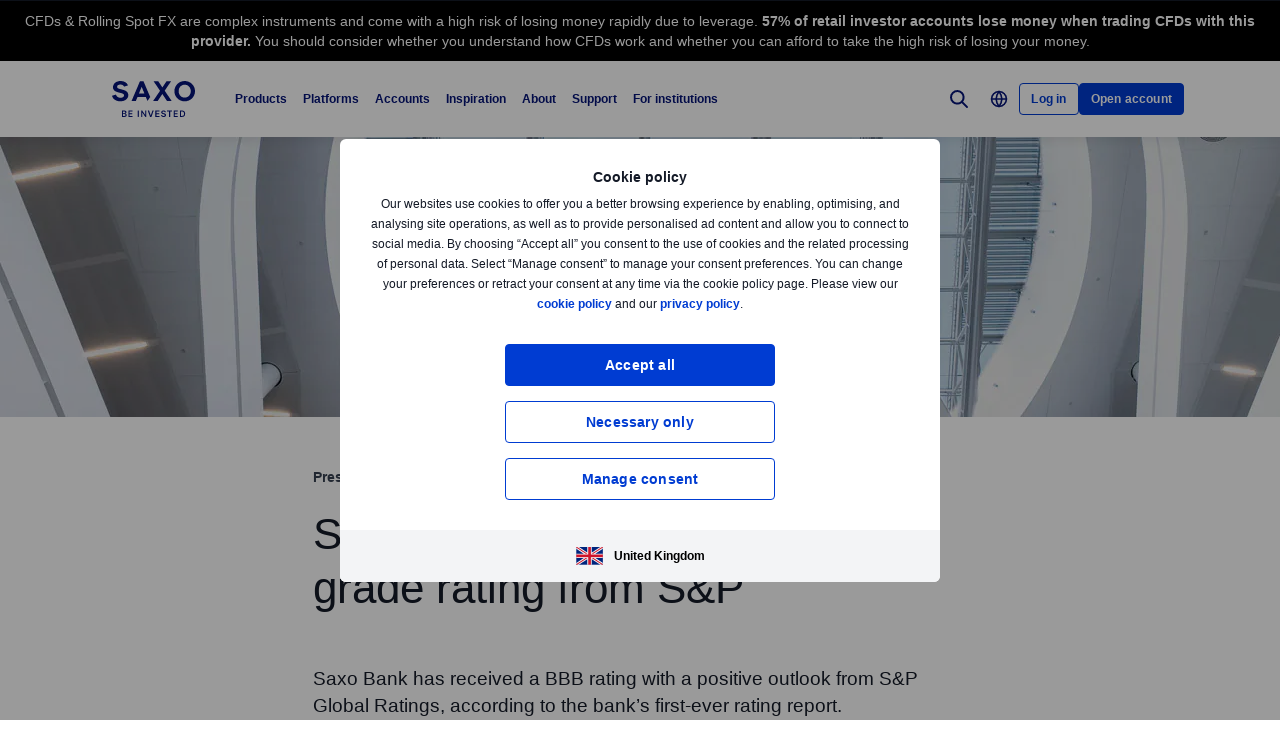

--- FILE ---
content_type: text/html; charset=utf-8
request_url: https://www.home.saxo/en-gb/content/commentaries/pr/press-release/saxo-bank-receives-investment-grade-rating-from-sp-12042023
body_size: 28225
content:
<!DOCTYPE html><html lang="en" dir="ltr"><head><meta charset="utf-8"><meta http-equiv="X-UA-Compatible" content="IE=edge"><title>Saxo Bank receives investment grade rating from SP | Saxo</title><meta name="description" content="Saxo Bank receives investment grade rating from S&amp;P "><meta name="robots" content="index, follow"><!--
    <PageMap>
        <DataObject type="GoogleSearchProperties">
            <Attribute name="pagescore" value="10" />
                    </DataObject>
    </PageMap>
--><meta property="og:title" content="Saxo Bank receives investment grade rating from SP"><meta property="og:url" content="https://www.home.saxo/en-gb/content/commentaries/pr/press-release/saxo-bank-receives-investment-grade-rating-from-sp-12042023"><meta property="og:image" content="https://www.home.saxo/-/media/images/banner/banner_l_04.jpg"><meta property="og:description" content="Saxo Bank receives investment grade rating from S&amp;P "><meta property="og:type" content="article"><meta name="twitter:card" content="summary"><meta name="twitter:site" content="@saxobank"><meta name="twitter:creator" content="@saxobank"><link rel="canonical" href="https://www.home.saxo/en-gb/content/commentaries/pr/press-release/saxo-bank-receives-investment-grade-rating-from-sp-12042023"><style>.v2-card__rte .rte--output p:last-child{bottom:30px !important}</style><link rel="alternate" href="https://www.home.saxo/content/commentaries/pr/press-release/saxo-bank-receives-investment-grade-rating-from-sp-12042023" hreflang="en"><link rel="alternate" href="https://www.home.saxo/content/commentaries/pr/press-release/saxo-bank-receives-investment-grade-rating-from-sp-12042023" hreflang="x-default"><link rel="alternate" href="https://www.home.saxo/fr-fr/content/commentaries/pr/press-release/saxo-bank-receives-investment-grade-rating-from-sp-12042023" hreflang="fr-FR"><link rel="alternate" href="https://www.home.saxo/cs-cz/content/commentaries/pr/press-release/saxo-bank-receives-investment-grade-rating-from-sp-12042023" hreflang="cs"><link rel="alternate" href="https://www.home.saxo/en-mena/content/commentaries/pr/press-release/saxo-bank-receives-investment-grade-rating-from-sp-12042023" hreflang="en-DZ"><link rel="alternate" href="https://www.home.saxo/en-mena/content/commentaries/pr/press-release/saxo-bank-receives-investment-grade-rating-from-sp-12042023" hreflang="en-BH"><link rel="alternate" href="https://www.home.saxo/en-mena/content/commentaries/pr/press-release/saxo-bank-receives-investment-grade-rating-from-sp-12042023" hreflang="en-EG"><link rel="alternate" href="https://www.home.saxo/en-mena/content/commentaries/pr/press-release/saxo-bank-receives-investment-grade-rating-from-sp-12042023" hreflang="en-IR"><link rel="alternate" href="https://www.home.saxo/en-mena/content/commentaries/pr/press-release/saxo-bank-receives-investment-grade-rating-from-sp-12042023" hreflang="en-IQ"><link rel="alternate" href="https://www.home.saxo/en-mena/content/commentaries/pr/press-release/saxo-bank-receives-investment-grade-rating-from-sp-12042023" hreflang="en-IL"><link rel="alternate" href="https://www.home.saxo/en-mena/content/commentaries/pr/press-release/saxo-bank-receives-investment-grade-rating-from-sp-12042023" hreflang="en-JO"><link rel="alternate" href="https://www.home.saxo/en-mena/content/commentaries/pr/press-release/saxo-bank-receives-investment-grade-rating-from-sp-12042023" hreflang="en-KW"><link rel="alternate" href="https://www.home.saxo/en-mena/content/commentaries/pr/press-release/saxo-bank-receives-investment-grade-rating-from-sp-12042023" hreflang="en-LB"><link rel="alternate" href="https://www.home.saxo/en-mena/content/commentaries/pr/press-release/saxo-bank-receives-investment-grade-rating-from-sp-12042023" hreflang="en-LY"><link rel="alternate" href="https://www.home.saxo/en-mena/content/commentaries/pr/press-release/saxo-bank-receives-investment-grade-rating-from-sp-12042023" hreflang="en-MA"><link rel="alternate" href="https://www.home.saxo/en-mena/content/commentaries/pr/press-release/saxo-bank-receives-investment-grade-rating-from-sp-12042023" hreflang="en-OM"><link rel="alternate" href="https://www.home.saxo/en-mena/content/commentaries/pr/press-release/saxo-bank-receives-investment-grade-rating-from-sp-12042023" hreflang="en-PS"><link rel="alternate" href="https://www.home.saxo/en-mena/content/commentaries/pr/press-release/saxo-bank-receives-investment-grade-rating-from-sp-12042023" hreflang="en-QA"><link rel="alternate" href="https://www.home.saxo/en-mena/content/commentaries/pr/press-release/saxo-bank-receives-investment-grade-rating-from-sp-12042023" hreflang="en-SA"><link rel="alternate" href="https://www.home.saxo/en-mena/content/commentaries/pr/press-release/saxo-bank-receives-investment-grade-rating-from-sp-12042023" hreflang="en-SY"><link rel="alternate" href="https://www.home.saxo/en-mena/content/commentaries/pr/press-release/saxo-bank-receives-investment-grade-rating-from-sp-12042023" hreflang="en-TN"><link rel="alternate" href="https://www.home.saxo/en-mena/content/commentaries/pr/press-release/saxo-bank-receives-investment-grade-rating-from-sp-12042023" hreflang="en-AE"><link rel="alternate" href="https://www.home.saxo/en-mena/content/commentaries/pr/press-release/saxo-bank-receives-investment-grade-rating-from-sp-12042023" hreflang="en-YE"><link rel="alternate" href="https://www.home.saxo/en-sg/content/commentaries/pr/press-release/saxo-bank-receives-investment-grade-rating-from-sp-12042023" hreflang="en-MY"><link rel="alternate" href="https://www.home.saxo/en-sg/content/commentaries/pr/press-release/saxo-bank-receives-investment-grade-rating-from-sp-12042023" hreflang="en-IN"><link rel="alternate" href="https://www.home.saxo/en-sg/content/commentaries/pr/press-release/saxo-bank-receives-investment-grade-rating-from-sp-12042023" hreflang="en-TH"><link rel="alternate" href="https://www.home.saxo/en-sg/content/commentaries/pr/press-release/saxo-bank-receives-investment-grade-rating-from-sp-12042023" hreflang="en-PH"><link rel="alternate" href="https://www.home.saxo/en-sg/content/commentaries/pr/press-release/saxo-bank-receives-investment-grade-rating-from-sp-12042023" hreflang="en-ID"><link rel="alternate" href="https://www.home.saxo/en-sg/content/commentaries/pr/press-release/saxo-bank-receives-investment-grade-rating-from-sp-12042023" hreflang="en-LK"><link rel="alternate" href="https://www.home.saxo/en-sg/content/commentaries/pr/press-release/saxo-bank-receives-investment-grade-rating-from-sp-12042023" hreflang="en-BD"><link rel="alternate" href="https://www.home.saxo/en-sg/content/commentaries/pr/press-release/saxo-bank-receives-investment-grade-rating-from-sp-12042023" hreflang="en-VN"><link rel="alternate" href="https://www.home.saxo/en-sg/content/commentaries/pr/press-release/saxo-bank-receives-investment-grade-rating-from-sp-12042023" hreflang="en-SG"><link rel="alternate" href="https://www.home.saxo/pl-pl/content/commentaries/pr/press-release/saxo-bank-receives-investment-grade-rating-from-sp-12042023" hreflang="pl"><link rel="alternate" href="https://www.home.saxo/da-dk/content/commentaries/pr/press-release/saxo-bank-receives-investment-grade-rating-from-sp-12042023" hreflang="da-DK"><link rel="alternate" href="https://www.home.saxo/en-ch/content/commentaries/pr/press-release/saxo-bank-receives-investment-grade-rating-from-sp-12042023" hreflang="en-CH"><link rel="alternate" href="https://www.home.saxo/en-gb/content/commentaries/pr/press-release/saxo-bank-receives-investment-grade-rating-from-sp-12042023" hreflang="en-IE"><link rel="alternate" href="https://www.home.saxo/en-gb/content/commentaries/pr/press-release/saxo-bank-receives-investment-grade-rating-from-sp-12042023" hreflang="en-ZA"><link rel="alternate" href="https://www.home.saxo/en-gb/content/commentaries/pr/press-release/saxo-bank-receives-investment-grade-rating-from-sp-12042023" hreflang="en-IM"><link rel="alternate" href="https://www.home.saxo/en-gb/content/commentaries/pr/press-release/saxo-bank-receives-investment-grade-rating-from-sp-12042023" hreflang="en-JE"><link rel="alternate" href="https://www.home.saxo/en-gb/content/commentaries/pr/press-release/saxo-bank-receives-investment-grade-rating-from-sp-12042023" hreflang="en-VG"><link rel="alternate" href="https://www.home.saxo/en-gb/content/commentaries/pr/press-release/saxo-bank-receives-investment-grade-rating-from-sp-12042023" hreflang="en-GG"><link rel="alternate" href="https://www.home.saxo/en-gb/content/commentaries/pr/press-release/saxo-bank-receives-investment-grade-rating-from-sp-12042023" hreflang="en-MT"><link rel="alternate" href="https://www.home.saxo/en-gb/content/commentaries/pr/press-release/saxo-bank-receives-investment-grade-rating-from-sp-12042023" hreflang="en-MC"><link rel="alternate" href="https://www.home.saxo/en-gb/content/commentaries/pr/press-release/saxo-bank-receives-investment-grade-rating-from-sp-12042023" hreflang="en-LU"><link rel="alternate" href="https://www.home.saxo/en-gb/content/commentaries/pr/press-release/saxo-bank-receives-investment-grade-rating-from-sp-12042023" hreflang="en-DM"><link rel="alternate" href="https://www.home.saxo/en-gb/content/commentaries/pr/press-release/saxo-bank-receives-investment-grade-rating-from-sp-12042023" hreflang="en-MU"><link rel="alternate" href="https://www.home.saxo/en-gb/content/commentaries/pr/press-release/saxo-bank-receives-investment-grade-rating-from-sp-12042023" hreflang="en-GI"><link rel="alternate" href="https://www.home.saxo/en-gb/content/commentaries/pr/press-release/saxo-bank-receives-investment-grade-rating-from-sp-12042023" hreflang="en-GB"><link rel="apple-touch-icon-precomposed" href="/-/media/meta/beinvested-2023/apple-touch-icon.png"><link rel="apple-touch-icon" href="/-/media/meta/beinvested-2023/apple-touch-icon.png"><link rel="icon" type="image/png" href="/-/media/meta/beinvested-2023/favicon-32x32.png" sizes="32x32"><link rel="icon" type="image/png" href="/-/media/meta/beinvested-2023/favicon-16x16.png" sizes="16x16"><link rel="manifest" href="/-/media/meta/beinvested-2023/manifest-old.json?revision={01E589A1-C60B-4718-BE73-57D356394F7C}"><link rel="mask-icon" href="/-/media/meta/beinvested-2023/safari-pinned-tab.svg" color="#282828"><meta name="theme-color" content="#282828"><meta name="apple-mobile-web-app-capable" content="yes"><meta name="apple-mobile-web-app-status-bar-style" content="black"><meta name="HandheldFriendly" content="True"><meta name="MobileOptimized" content="320"><meta name="viewport" content="width=device-width, initial-scale=1, maximum-scale=2"><meta name="iit-scm" content="true"><!--Preconnect to third party origins  --><link rel="preconnect" href="https://assets.adobedtm.com/"><link rel="preconnect" href="https://ad.doubleclick.net"><link rel="preconnect" href="https://bat.bing.com"><!--Preload hints for web fonts  --><link rel="preload" as="font" type="font/woff2" href="/content/assets/fonts/Inter-Regular.woff2?3.14" crossorigin=""><link rel="preload" as="font" type="font/woff2" href="/content/assets/fonts/Inter-SemiBold.woff2?3.14" crossorigin=""><link rel="preload" as="font" type="font/woff2" href="/content/assets/fonts/Inter-Bold.woff2?3.14" crossorigin=""><link rel="preload" as="style" href="/content/dist/common-452f5eb9.css" onload="this.rel='stylesheet'"><link rel="preload" as="style" href="/content/dist/utilities-dd04730d.css" onload="this.rel='stylesheet'"><link href="/content/dist/rte-14318520.css" rel="preload" media="all" as="style" onload="this.rel='stylesheet'"><link rel="preload" as="style" href="/content/dist/cookie-disclaimer-d2a3f7b0.css" onload="this.rel='stylesheet'" />
<link rel="preload" as="style" href="/content/dist/culture-selector-9ceca30a.css" onload="this.rel='stylesheet'" />
<link rel="preload" as="style" href="/content/dist/navigation-7d6666fd.css" onload="this.rel='stylesheet'" />
<link href="/content/dist/picture-breaker-29b05f4a.css" rel="stylesheet" /> <link href="/content/dist/accordion-8d22ef4e.css" rel="stylesheet" />
<link href="/content/dist/accordion-list-ed71e9c3.css" rel="stylesheet" />
<link href="/content/dist/disclaimer-c32874fd.css" rel="stylesheet" />
<link href="/content/dist/divider-8df76a6a.css" rel="stylesheet" />
<link href="/content/dist/footer2-8be53e8a.css" rel="stylesheet" />
<link href="/content/dist/input-toggle-de0d57d1.css" rel="stylesheet" />
<link href="/content/dist/lightbox-62bc7412.css" rel="stylesheet" />
<link href="/content/dist/loading-indicator-2c29af42.css" rel="stylesheet" />
<link href="/content/dist/off-canvas-d720b3e2.css" rel="stylesheet" />
<link href="/content/dist/promotional-card-1034f94d.css" rel="stylesheet" />
<link href="/content/dist/share-component-431186bf.css" rel="stylesheet" />
<link href="/content/dist/tooltip-69ad25e5.css" rel="stylesheet" /><script>if(window.sessionStorage){if(window.sessionStorage.getItem("isScrolled")){document.documentElement.classList.add('isScrolled');}
if(window.sessionStorage.getItem("IsMobileNavigationOpen")){document.documentElement.classList.add('stickyMobileNavOpened');}}</script><script id="Cookiebot" src="https://consent.cookiebot.com/uc.js" data-cbid="f603a911-dd37-41c5-b77c-758a6bb581b0" data-culture="en"></script><style>#CybotCookiebotDialog,#cookiebanner{display:none !important}</style><link rel="preload" href="/content/dist/behaviors-a93fcd1a.js" as="script"><!-- Segmentation script is laoded earlier so that analytics script could update seg cookies through it --><script src="/content/dist/segmentation-93b996c9.js"></script><script>window.analyticsConfig={responseStatusCode:200,website:"RS-UK",language:"en-GB",prevCookies:{page:"sb_prevpages",campaigns:"sb_prevextcampaigns",sites:"sb_prevwebsites"}}</script><script src="/content/dist/analytics2-de39ff59.js"></script><script src="/-/media/websites/home/files/analytics/adobe-analytics-c59b314321ba4f6e1be42d87fdae34c1.js"></script><style>.v2 .v2-bbox.v2-bbox--fullscreen{overflow-y:auto}</style><meta name="msvalidate.01" content="BF8DAFE4A3C4EB8502AF0F5FDEC5F96B"><style>@media (min-width:1024px){.v2 #dcf-right-column{overflow-y:auto}}</style><meta name="verify-v1" content="DOaaptSwePIqwGgj/KvLcqRQrkgXTNDMs8T1Q5EeKHc="><meta name="google-site-verification" content="T87b2eRWt-JEkRt2s0ae5G3YfLjN5IWkn0jMXRlTQYo"><meta name="google-site-verification" content="o-LuOgGo6no79a6YtdsEVwRhHAOfTHoI8SVXB9AP8Ew"><style>@media (max-width:767px){.v2 .v2-bbox .v2-hero .v2-btn-wrapper .v2-btn{margin-bottom:.625rem}}</style><style>.v2 .v2-flag--ru-RU{background-image:url(/Content/assets/flags/global.svg) !important}</style><style>.v2 .v2-flag--ru-RU{background-image:url(/Content/assets/flags/global.svg) !important}</style><style>.comparison-logo{max-width:74px!important}</style><meta name="yandex-verification" content="17650f62d9a0419d"><script type="application/ld+json">[{"@context":"https://schema.org","@type":"Organization","name":"Saxo","logo":"https://www.home.saxo/-/media/global/logos/saxo-2022/saxo-beinvested-logo-blue.svg","url":"https://www.home.saxo/en-gb","contactPoint":[{"@context":"https://schema.org","@type":"ContactPoint","telephone":"+44 (20) 7151 2100","contactType":"customer service"}],"sameAs":["https://www.facebook.com/SaxoCapitalMarketsUK","https://www.linkedin.com/company/2440985/","https://twitter.com/SaxoUK","https://www.tradingview.com/broker/Saxo/"]}]</script>
<script>(window.BOOMR_mq=window.BOOMR_mq||[]).push(["addVar",{"rua.upush":"false","rua.cpush":"false","rua.upre":"false","rua.cpre":"true","rua.uprl":"false","rua.cprl":"false","rua.cprf":"false","rua.trans":"SJ-7e459752-68eb-4794-8171-e3883b407801","rua.cook":"true","rua.ims":"false","rua.ufprl":"false","rua.cfprl":"true","rua.isuxp":"false","rua.texp":"norulematch","rua.ceh":"false","rua.ueh":"false","rua.ieh.st":"0"}]);</script>
                              <script>!function(a){var e="https://s.go-mpulse.net/boomerang/",t="addEventListener";if("False"=="True")a.BOOMR_config=a.BOOMR_config||{},a.BOOMR_config.PageParams=a.BOOMR_config.PageParams||{},a.BOOMR_config.PageParams.pci=!0,e="https://s2.go-mpulse.net/boomerang/";if(window.BOOMR_API_key="JYD45-C4LUQ-DRT85-TJJ88-UZ7WD",function(){function n(e){a.BOOMR_onload=e&&e.timeStamp||(new Date).getTime()}if(!a.BOOMR||!a.BOOMR.version&&!a.BOOMR.snippetExecuted){a.BOOMR=a.BOOMR||{},a.BOOMR.snippetExecuted=!0;var i,_,o,r=document.createElement("iframe");if(a[t])a[t]("load",n,!1);else if(a.attachEvent)a.attachEvent("onload",n);r.src="javascript:void(0)",r.title="",r.role="presentation",(r.frameElement||r).style.cssText="width:0;height:0;border:0;display:none;",o=document.getElementsByTagName("script")[0],o.parentNode.insertBefore(r,o);try{_=r.contentWindow.document}catch(O){i=document.domain,r.src="javascript:var d=document.open();d.domain='"+i+"';void(0);",_=r.contentWindow.document}_.open()._l=function(){var a=this.createElement("script");if(i)this.domain=i;a.id="boomr-if-as",a.src=e+"JYD45-C4LUQ-DRT85-TJJ88-UZ7WD",BOOMR_lstart=(new Date).getTime(),this.body.appendChild(a)},_.write("<bo"+'dy onload="document._l();">'),_.close()}}(),"".length>0)if(a&&"performance"in a&&a.performance&&"function"==typeof a.performance.setResourceTimingBufferSize)a.performance.setResourceTimingBufferSize();!function(){if(BOOMR=a.BOOMR||{},BOOMR.plugins=BOOMR.plugins||{},!BOOMR.plugins.AK){var e="true"=="true"?1:0,t="cookiepresent",n="aoiby3ixhv7sw2ltpsia-f-ba57a9c3a-clientnsv4-s.akamaihd.net",i="false"=="true"?2:1,_={"ak.v":"39","ak.cp":"491205","ak.ai":parseInt("330161",10),"ak.ol":"0","ak.cr":10,"ak.ipv":4,"ak.proto":"h2","ak.rid":"38ef7784","ak.r":47376,"ak.a2":e,"ak.m":"dscx","ak.n":"essl","ak.bpcip":"3.144.28.0","ak.cport":33194,"ak.gh":"23.200.85.114","ak.quicv":"","ak.tlsv":"tls1.3","ak.0rtt":"","ak.0rtt.ed":"","ak.csrc":"-","ak.acc":"","ak.t":"1769176208","ak.ak":"hOBiQwZUYzCg5VSAfCLimQ==[base64]/pAevLYPm93AXZHkuMtu5uXngnOZGTdA2pMxASEscRhVZ9RFeFcOvTcY7aG4ZJI3t85m2ZhT1rwEofZJWh3NGuM8mre8UoOY4VHbzbIZB5yIQXE8LjEMks/aimiG5SErPVez9/FDVgFItNzTs9u7b+gn8+qaJ/7dejl6EpUTxqU7M5dgw3qHxijB1MIOfmd25qxu6yaVEs5xRmJI=","ak.pv":"194","ak.dpoabenc":"","ak.tf":i};if(""!==t)_["ak.ruds"]=t;var o={i:!1,av:function(e){var t="http.initiator";if(e&&(!e[t]||"spa_hard"===e[t]))_["ak.feo"]=void 0!==a.aFeoApplied?1:0,BOOMR.addVar(_)},rv:function(){var a=["ak.bpcip","ak.cport","ak.cr","ak.csrc","ak.gh","ak.ipv","ak.m","ak.n","ak.ol","ak.proto","ak.quicv","ak.tlsv","ak.0rtt","ak.0rtt.ed","ak.r","ak.acc","ak.t","ak.tf"];BOOMR.removeVar(a)}};BOOMR.plugins.AK={akVars:_,akDNSPreFetchDomain:n,init:function(){if(!o.i){var a=BOOMR.subscribe;a("before_beacon",o.av,null,null),a("onbeacon",o.rv,null,null),o.i=!0}return this},is_complete:function(){return!0}}}}()}(window);</script></head><body data-culture="en-GB" class=""><div class="v2"><div class="navigation navigation--retail v2-off-canvas__shift" data-styles-head="navigation" data-behavior="navigation"><!-- overlay element --><div class="overlay"></div><header id="navigation" data-ref="navigation__header" class="header desktopNav" style="background-color:#fff"><div class="header__nav v2-wrapper v2-flexbox justify-between"><a href="/en-gb" class="logo v2-md-mar16" data-ref="navigation__logo"> <img src="/-/media/global/logos/saxo-2022/saxo-beinvested-logo-blue.svg?la=en-GB&amp;hash=21C26BAD6239BD37CD1AD30094D7BADD" class="collapsed" alt="Saxo Be Invested logo"> <img src="/-/media/global/logos/saxo-2022/saxo-beinvested-logo-blue.svg?la=en-GB&amp;hash=21C26BAD6239BD37CD1AD30094D7BADD" class="expanded" alt="Saxo Be Invested logo"> </a> <nav class="nav v2-flexbox justify-between v2-align--middle v2-flex-grow1 v2-gap16"><ul data-ref="navigation__navMenu" class="nav__list v2-show-md nav__menu v2-flexbox v2-mab0 v2-gap8"><li class="nav__item"><button type="button" class="nav__link" aria-expanded="false"> Products </button><div class="nav__dropdown v2-bg--white"><div class="dropdown-container v2-md-pab0 v2-md-pat32"><div class="navigation__table"><div class="nav-column"><h5 class="label v2-text--bold">INVESTMENT PRODUCTS</h5><ul class="item-list"><li class="link-item"><a href="/en-gb/products/stocks" class="link"><div class="link-header"><span class="v2-text--bold">Stocks</span></div></a></li><li class="link-item"><a href="/en-gb/products/etf" class="link"><div class="link-header"><span class="v2-text--bold">ETFs/ETNs</span></div></a></li><li class="link-item"><a href="/en-gb/products/bonds" class="link"><div class="link-header"><span class="v2-text--bold">Bonds</span></div></a></li><li class="link-item"><a href="/en-gb/products/mutual-funds" class="link"><div class="link-header"><span class="v2-text--bold">Funds</span></div></a></li></ul></div><div class="nav-column"><h5 class="label v2-text--bold">LEVERAGED PRODUCTS</h5><ul class="item-list"><li class="link-item"><a href="/en-gb/products/listed-options" class="link"><div class="link-header"><span class="v2-text--bold">Listed options</span></div></a></li><li class="link-item"><a href="/en-gb/products/futures" class="link"><div class="link-header"><span class="v2-text--bold">Futures</span></div></a></li><li class="link-item"><a href="/en-gb/products/forex" class="link"><div class="link-header"><span class="v2-text--bold">Forex</span></div></a></li><li class="link-item"><a href="/en-gb/products/forex-options" class="link"><div class="link-header"><span class="v2-text--bold">Forex options</span></div></a></li><li class="link-item"><a href="/en-gb/products/cfds" class="link"><div class="link-header"><span class="v2-text--bold">CFDs</span></div></a></li><li class="link-item"><a href="/en-gb/products/commodities" class="link"><div class="link-header"><span class="v2-text--bold">Commodities</span></div></a></li></ul></div><div class="nav-column"><h5 class="label v2-text--bold">PRICING</h5><ul class="item-list"><li class="link-item"><a href="/en-gb/rates-and-conditions/pricing-overview" class="link"><div class="link-header"><span class="v2-text--bold">Pricing overview</span></div></a></li><li class="link-item"><a href="/en-gb/rates-and-conditions/commissions-charges-and-margin-schedule" class="link"><div class="link-header"><span class="v2-text--bold">General charges</span></div></a></li><li class="link-item"><a href="/en-gb/products/margin-information" class="link"><div class="link-header"><span class="v2-text--bold">Margin information</span></div></a></li><li class="link-item"><a href="/en-gb/rates-and-conditions/stocks/trading-conditions" class="link"><div class="link-header"><span class="v2-text--bold">Trading conditions</span></div></a></li></ul></div><div class="nav-column"><h5 class="label v2-text--bold">SERVICES</h5><ul class="item-list"><li class="link-item"><a href="/en-gb/campaigns/interest-rates-cal" class="link"><div class="link-header"><span class="v2-text--bold">Earn interest on your account</span></div><div class="desc v2-pat10">With no lock-in, tracking the market rate</div></a></li><li class="link-item"><a href="/en-gb/accounts/saxo-rewards" class="link"><div class="link-header"><span class="v2-text--bold">Saxo Rewards</span></div><div class="desc v2-pat10">Collect reward points to qualify for account upgrades</div></a></li><li class="link-item"><a href="/en-gb/accounts/portfolio-based-margin" class="link"><div class="link-header"><span class="v2-text--bold">Portfolio-based margin account</span></div><div class="desc v2-pat10">Take advantage of our advanced margin model for professional clients</div></a></li></ul></div></div></div></div></li><li class="nav__item"><button type="button" class="nav__link" aria-expanded="false"> Platforms </button><div class="nav__dropdown v2-bg--white"><div class="dropdown-container v2-md-pab0 v2-md-pat32"><div class="navigation__table"><div class="nav-column"><h5 class="label v2-text--bold">PLATFORMS</h5><ul class="item-list"><li class="link-item"><a href="/en-gb/platforms/saxoinvestor" class="link"><div class="link-header"><span class="v2-text--bold">SaxoInvestor</span></div><div class="desc v2-pat10">Simple investing platform with stocks, ETFs, funds, and bonds, plus essential tools.</div></a></li><li class="link-item"><a href="/en-gb/platforms/saxotrader" class="link"><div class="link-header"><span class="v2-text--bold">SaxoTrader</span></div><div class="desc v2-pat10">Advanced trading platform with our full product range, margin trading, and complex tools.</div></a></li><li class="link-item"><a href="/en-gb/platforms/overview" class="link"><div class="link-header"><span class="v2-text--bold">Platform overview</span></div><div class="desc v2-pat10">Overview and feature comparison of the apps we offer across devices.</div></a></li></ul></div><div class="nav-column"><h5 class="label v2-text--bold">Feature highlights</h5><ul class="item-list"><li class="link-item"><a href="/en-gb/platforms/api" class="link"><div class="link-header"><span class="v2-text--bold">Connectivity &amp; APIs</span></div><div class="desc v2-pat10">Explore ways to connect to our capital market infrastructure</div></a></li><li class="link-item"><a href="/en-gb/platforms/third-party-tools" class="link"><div class="link-header"><span class="v2-text--bold">Third-party tools</span></div><div class="desc v2-pat10">View third-party tools available for integration with our platform, including TradingView</div></a></li></ul></div><div class="nav-column"></div></div></div></div></li><li class="nav__item"><button type="button" class="nav__link" aria-expanded="false"> Accounts </button><div class="nav__dropdown v2-bg--white"><div class="dropdown-container v2-md-pab0 v2-md-pat32"><div class="navigation__table"><div class="nav-column"><h5 class="label v2-text--bold">ACCOUNT TYPES</h5><ul class="item-list"><li class="link-item"><a href="/en-gb/accounts" class="link"><div class="link-header"><span class="v2-text--bold">Saxo account</span></div><div class="desc v2-pat10">Access all asset classes at industry-leading prices</div></a></li><li class="link-item"><a href="/en-gb/accounts/joint" class="link"><div class="link-header"><span class="v2-text--bold">Joint account</span></div><div class="desc v2-pat10">Create an account with a family member</div></a></li><li class="link-item"><a href="/en-gb/accounts/corporate" class="link"><div class="link-header"><span class="v2-text--bold">Corporate account</span></div><div class="desc v2-pat10">Benefit from dedicated support and a professional-grade platform</div></a></li><li class="link-item"><a href="/en-gb/accounts/pro" class="link"><div class="link-header"><span class="v2-text--bold">Professional account</span></div><div class="desc v2-pat10">See the criteria for reclassifying as an elective professional client</div></a></li><li class="link-item"><a href="/en-gb/accounts/try-free-demo" class="link"><div class="link-header"><span class="v2-text--bold">Demo account</span></div><div class="desc v2-pat10">Try free trading demo</div></a></li></ul></div><div class="nav-column"><ul class="item-list"><li class="link-item"><a href="/en-gb/accounts/isa" class="link"><div class="link-header"><span class="v2-text--bold">ISA account</span></div><div class="desc v2-pat10">Make the most of your tax-free allowance</div></a></li><li class="link-item"><a href="/en-gb/accounts/sipp" class="link"><div class="link-header"><span class="v2-text--bold">SIPP account</span></div><div class="desc v2-pat10">Make your own pension investment decisions</div></a></li><li class="link-item"><a href="/en-gb/accounts/trust" class="link"><div class="link-header"><span class="v2-text--bold">Trust account</span></div><div class="desc v2-pat10">Invest your trust fund through our platforms</div></a></li></ul></div><div class="nav-column"><h5 class="label v2-text--bold">LOYALTY</h5><ul class="item-list"><li class="link-item"><a href="/en-gb/accounts/vip" class="link"><div class="link-header"><span class="v2-text--bold">VIP benefits</span></div><div class="desc v2-pat10">Get our best prices, priority support and exclusive event invitations</div></a></li><li class="link-item"><a href="/en-gb/accounts/saxo-rewards" class="link"><div class="link-header"><span class="v2-text--bold">Saxo Rewards</span></div><div class="desc v2-pat10">Collect reward points to qualify for account upgrades</div></a></li><li class="link-item"><a href="/en-gb/accounts/referrals" class="link"><div class="link-header"><span class="v2-text--bold">Refer a friend</span></div><div class="desc v2-pat10">Introduce like-minded traders to Saxo and earn a cash reward</div></a></li><li class="link-item"><a href="/en-gb/accounts/portfolio-based-margin" class="link"><div class="link-header"><span class="v2-text--bold">Portfolio Based Margin account</span></div><div class="desc v2-pat10">Take advantage of our advanced margin model for professional clients</div></a></li></ul></div><div class="nav-column v2-show-md"><div data-styles="promotional-card"><a href="/en-gb/accounts/isa" class="promotional-card v2-flexbox v2-direction--column v2-show-md"><div class="promotional-card__picture v2-relative"><div class="promotional-card__tag" style="background-color:#111827;color:#fff"></div><img src="/-/media/images/accounts/isa/isa-account-navigationpromo.jpg?la=en-GB&amp;h=226&amp;w=226&amp;hash=F6D3E8370DCD989586F416D4E8BF5D4A" alt="ISA-account-navigationpromo"></div><div class="promotional-card__body v2-mat8"><div class="promotional-card__text-content v2-mat8"><span class="title v2-text--bold">ISA account <br> </span> <span class="subtitle">Make the most of your tax-free allowance.</span></div></div></a></div></div></div></div></div></li><li class="nav__item"><button type="button" class="nav__link" aria-expanded="false"> Inspiration </button><div class="nav__dropdown v2-bg--white"><div class="dropdown-container v2-md-pab0 v2-md-pat32"><div class="navigation__table"><div class="nav-column"><h5 class="label v2-text--bold">Trade inspiration</h5><ul class="item-list"><li class="link-item"><a href="/en-gb/insights" class="link"><div class="link-header"><span class="v2-text--bold">All</span></div></a></li><li class="link-item"><a href="/en-gb/insights/news-and-research/equities" class="link"><div class="link-header"><span class="v2-text--bold">Equities</span></div></a></li><li class="link-item"><a href="/en-gb/insights/news-and-research/forex" class="link"><div class="link-header"><span class="v2-text--bold">Forex</span></div></a></li><li class="link-item"><a href="/en-gb/insights/news-and-research/bonds" class="link"><div class="link-header"><span class="v2-text--bold">Bonds</span></div></a></li><li class="link-item"><a href="/en-gb/insights/news-and-research/commodities" class="link"><div class="link-header"><span class="v2-text--bold">Commodities</span></div></a></li><li class="link-item"><a href="/en-gb/insights/news-and-research/macro" class="link"><div class="link-header"><span class="v2-text--bold">Macro</span></div></a></li><li class="link-item"><a href="/en-gb/insights/news-and-research/thought-starters" class="link"><div class="link-header"><span class="v2-text--bold">Thought Starters</span></div></a></li></ul></div><div class="nav-column"><ul class="item-list"><li class="link-item"><a href="/en-gb/learn" class="link"><div class="link-header"><span class="v2-text--bold">All about investing</span></div><div class="desc v2-pat10">Learn the essentials of investing—from building portfolios to managing long-term wealth</div></a></li><li class="link-item"><a href="/en-gb/insights/news-and-research/podcast" class="link"><div class="link-header"><span class="v2-text--bold">Market Call Podcast</span></div><div class="desc v2-pat10">Listen to the SaxoStrats’ daily podcast covering the latest market developments</div></a></li></ul></div><div class="nav-column"><ul class="item-list"><li class="link-item"><a href="/en-gb/insights/events-and-webinars" class="link"><div class="link-header"><span class="v2-text--bold">Events and Webinars</span></div><div class="desc v2-pat10">Get an overview of upcoming events and webinars</div></a></li><li class="link-item"><a href="/en-gb/insights/saxostrats-experts" class="link"><div class="link-header"><span class="v2-text--bold">Meet SaxoStrats</span></div><div class="desc v2-pat10">Meet our team of experts and go straight to their latest articles</div></a></li><li class="link-item"><a href="/en-gb/insights/videos" class="link"><div class="link-header"><span class="v2-text--bold">Videos</span></div><div class="desc v2-pat10">Recorded conversations with market experts</div></a></li></ul></div><div class="nav-column v2-show-md"><div data-styles="promotional-card"><a href="/en-gb/insights/news-and-research/thought-leadership/outrageous-predictions" class="promotional-card v2-flexbox v2-direction--column v2-show-md"><div class="promotional-card__picture v2-relative"><div class="promotional-card__tag" style="background-color:#111827;color:#fff"></div><img src="/-/media/images/outrageous-predictions/2026/thumbnail-illustration-mobile-352x202.png?la=en-GB&amp;h=202&amp;w=352&amp;hash=68663AEC086E6FC4C9EE2F47D25C40ED" alt="Thumbnail illustration Mobile 352x202"></div><div class="promotional-card__body v2-mat8"><div class="promotional-card__text-content v2-mat8"><span class="title v2-text--bold">Outrageous Predictions 2026</span></div></div></a></div></div></div></div></div></li><li class="nav__item"><button type="button" class="nav__link" aria-expanded="false"> About </button><div class="nav__dropdown v2-bg--white"><div class="dropdown-container v2-md-pab0 v2-md-pat32"><div class="navigation__table"><div class="nav-column"><h5 class="label v2-text--bold">ABOUT</h5><ul class="item-list"><li class="link-item"><a href="/en-gb/about-us" class="link"><div class="link-header"><span class="v2-text--bold">About Saxo</span></div></a></li><li class="link-item"><a href="/en-gb/contact-us" class="link"><div class="link-header"><span class="v2-text--bold">Contact details</span></div></a></li><li class="link-item"><a href="/en-gb/about-us/sustainability" class="link"><div class="link-header"><span class="v2-text--bold">Sustainability at Saxo</span></div></a></li></ul></div><div class="nav-column"><h5 class="label v2-text--bold">CORPORATE</h5><ul class="item-list"><li class="link-item"><a href="/en-gb/about-us/investor-relations" class="link"><div class="link-header"><span class="v2-text--bold">Investor relations</span></div></a></li><li class="link-item"><a href="/en-gb/about-us/media-center" class="link"><div class="link-header"><span class="v2-text--bold">Media centre</span></div></a></li><li class="link-item"><a href="/en-gb/insights/news-and-research/thought-leadership" class="link"><div class="link-header"><span class="v2-text--bold">Thought leadership</span></div></a></li><li class="link-item"><a href="https://www.home.saxo/about-us/careers" class="link" target="_blank" rel="noopener noreferrer"><div class="link-header"><span class="v2-text--bold">Careers</span></div></a></li><li class="link-item"><a href="/en-gb/about-us/in-the-press" class="link"><div class="link-header"><span class="v2-text--bold">In the press</span></div></a></li></ul></div><div class="nav-column"><h5 class="label v2-text--bold">LEGAL</h5><ul class="item-list"><li class="link-item"><a href="/en-gb/legal/legal-documentation/legal-documentation" class="link"><div class="link-header"><span class="v2-text--bold">General business terms</span></div></a></li><li class="link-item"><a href="/en-gb/legal/privacy-policy/saxo-privacy-policy" class="link"><div class="link-header"><span class="v2-text--bold">Privacy policy</span></div></a></li><li class="link-item"><a href="/en-gb/legal/risk-warning/saxo-risk-warning" class="link"><div class="link-header"><span class="v2-text--bold">Risk warning</span></div></a></li><li class="link-item"><a href="/en-gb/legal/client-money-protection/client-money-protection" class="link"><div class="link-header"><span class="v2-text--bold">Protection of funds</span></div></a></li></ul></div></div></div></div></li><li class="nav__item"><button type="button" class="nav__link" aria-expanded="false"> Support </button><div class="nav__dropdown v2-bg--white"><div class="dropdown-container v2-md-pab0 v2-md-pat32"><div class="navigation__table"><div class="nav-column"><h5 class="label v2-text--bold">GET HELP</h5><ul class="item-list"><li class="link-item"><a href="https://www.help.saxo/hc/en-gb" class="link" target="_blank" rel="noopener noreferrer"><div class="link-header"><span class="v2-text--bold">Visit the support centre</span></div><div class="desc v2-pat10">Find quick answers to your questions online</div></a></li><li class="link-item"><a href="/en-gb/legal/fraud-awareness/fraud-awareness" class="link"><div class="link-header"><span class="v2-text--bold">Fraud awareness </span></div></a></li></ul></div><div class="nav-column"><h5 class="label v2-text--bold">POPULAR TOPICS</h5><ul class="item-list"><li class="link-item"><a href="https://www.help.saxo/hc/en-gb/sections/360000228483-Open-an-account" class="link" target="_blank" rel="noopener noreferrer"><div class="link-header"><span class="v2-text--bold">Opening an account</span></div></a></li><li class="link-item"><a href="https://www.help.saxo/hc/en-gb/categories/360004545352-Deposits-Withdrawals" class="link" target="_blank" rel="noopener noreferrer"><div class="link-header"><span class="v2-text--bold">Funding and withdrawals</span></div></a></li><li class="link-item"><a href="https://www.help.saxo/hc/en-gb/articles/360050940212-Video-guides-selection" class="link" target="_blank" rel="noopener noreferrer"><div class="link-header"><span class="v2-text--bold">Video guides</span></div></a></li><li class="link-item"><a href="https://www.help.saxo/hc/en-gb/categories/360000087986-Using-our-platforms" class="link" target="_blank" rel="noopener noreferrer"><div class="link-header"><span class="v2-text--bold">Using our trading platforms</span></div></a></li></ul></div><div class="nav-column"><ul class="item-list"><li class="link-item"><a href="https://www.help.saxo/hc/en-gb/categories/360004557131-Managing-your-account" class="link" target="_blank" rel="noopener noreferrer"><div class="link-header"><span class="v2-text--bold">Manage your account</span></div></a></li><li class="link-item"><a href="https://www.help.saxo/hc/en-gb/categories/360004545492-Technical-support" class="link" target="_blank" rel="noopener noreferrer"><div class="link-header"><span class="v2-text--bold">Technical support</span></div></a></li><li class="link-item"><a href="/en-gb/rates-and-conditions/commissions-charges-and-margin-schedule" class="link"><div class="link-header"><span class="v2-text--bold">Trading costs</span></div></a></li><li class="link-item"><a href="https://www.help.saxo/hc/en-gb/categories/360004557111-Trading-our-products" class="link" target="_blank" rel="noopener noreferrer"><div class="link-header"><span class="v2-text--bold">Trading our products</span></div></a></li></ul></div></div></div></div></li><li class="nav__item"><a href="https://www.home.saxo/institutional-and-partners" class="nav__link" target="_blank" rel="noopener noreferrer">For institutions</a></li></ul><ul data-ref="navigation__iconsContainer" class="nav__ctaContainer v2-flexbox v2-mab0 v2-align--middle"><li class="nav__cta" data-ref="navigation__search-icon"><button type="button" title="Search" class="icon--search v2-flexbox v2-align--center v2-align--middle"> <svg viewbox="0 0 30 30" fill="none" width="30" height="30" version="1.1" xmlns="http://www.w3.org/2000/svg" xmlns:xlink="http://www.w3.org/1999/xlink"><path d="M17.9473 17.9473L22.9999 22.9999" stroke-width="2" stroke-miterlimit="10" stroke-linecap="round" stroke-linejoin="round"></path><path d="M13.3158 19.6316C16.8039 19.6316 19.6316 16.8039 19.6316 13.3158C19.6316 9.82768 16.8039 7 13.3158 7C9.82768 7 7 9.82768 7 13.3158C7 16.8039 9.82768 19.6316 13.3158 19.6316Z" stroke-width="2" stroke-miterlimit="10" stroke-linecap="round" stroke-linejoin="round"></path></svg> </button><div data-ref="navigation__searchContainer" class="navigation__search" data-suggestions=""><div class="navigation__search-top"><form role="search" name="searchInput" class="navigation__search-input navigation__search-input--dark" action="/en-gb/search-results/?category=all" method="get" id="search-form"><div class="navigation__search-wrapper"><input id="navSearchInput" data-ref="navigation__searchFormInput" data-validation-message="Search query should not be empty" type="text" name="q" placeholder="Search on home.saxo" autocomplete="off" data-min-chars="3" aria-label="Search on home.saxo" required oninvalid="this.setCustomValidity('Search query should not be empty')" oninput="setCustomValidity('')"> <span class="v2-search-erase__icon v2-hidden" data-ref="navigation__eraseIcon"> <svg xmlns="http://www.w3.org/2000/svg" width="16" height="16" viewbox="0 0 16 16" fill="none"><path d="M13.6591 2.34333C10.5351 -0.778001 5.47239 -0.775335 2.35105 2.34867C-0.77028 5.47267 -0.767614 10.5353 2.35639 13.6567C5.47839 16.776 10.5371 16.776 13.6591 13.6567C16.7777 10.5307 16.7777 5.46933 13.6591 2.34333ZM11.1397 10.186C11.3857 10.46 11.3631 10.8813 11.0891 11.1273C10.8364 11.354 10.4537 11.3547 10.2004 11.1293L8.12705 9.056C8.06172 8.99133 7.95639 8.99133 7.89105 9.056L5.81839 11.1293C5.55505 11.3833 5.13839 11.3833 4.87505 11.1293C4.61439 10.8693 4.61439 10.4473 4.87439 10.1867L4.87505 10.186L6.94839 8.11333C7.01305 8.04867 7.01372 7.94333 6.94905 7.87867L6.94839 7.878L4.87505 5.80467C4.62705 5.532 4.64705 5.11067 4.91972 4.86267C5.17305 4.632 5.56039 4.63133 5.81505 4.86133L7.88772 6.93467C7.95305 7 8.05839 7 8.12372 6.93467L10.1971 4.86133C10.4577 4.60133 10.8797 4.60133 11.1397 4.862C11.3997 5.12267 11.3997 5.54467 11.1397 5.80467L9.06639 7.878C9.00172 7.94333 9.00172 8.048 9.06639 8.11333L11.1397 10.186Z" fill="#909aa8"></path></svg> </span> <button class="v2-search-input__icon" type="submit" form="search-form"> <span class="v2-hidden-visually">Search</span> <svg width="18" height="18" viewbox="0 0 18 18" fill="none" xmlns="http://www.w3.org/2000/svg"><path d="M11.9473 11.9474L16.9999 17" stroke="#141A27" stroke-width="2" stroke-miterlimit="10" stroke-linecap="round" stroke-linejoin="round"></path><path d="M7.31579 13.6316C10.8039 13.6316 13.6316 10.8039 13.6316 7.31579C13.6316 3.82768 10.8039 1 7.31579 1C3.82768 1 1 3.82768 1 7.31579C1 10.8039 3.82768 13.6316 7.31579 13.6316Z" stroke="#141A27" stroke-width="2" stroke-miterlimit="10" stroke-linecap="round" stroke-linejoin="round"></path></svg> </button></div></form><a id="search-close" class="navigation__search-close" aria-label="Close" href="#" onclick="event.preventDefault()"> <span class="v2-hidden-visually">Close</span> <span class="v2-icon-close js-navigation__search-close v2-show-md"> <svg width="30px" version="1.1" xmlns="http://www.w3.org/2000/svg" xmlns:xlink="http://www.w3.org/1999/xlink" x="0px" y="0px" viewbox="0 0 150 150" style="enable-background:new 0 0 150 150" xml:space="preserve"><g fill=""><polygon points="116.2,38 112,33.8 74.8,70.9 37.7,33.8 33.5,38 70.6,75.2 33.5,112.3 37.7,116.5 74.8,79.4 112,116.5 116.2,112.3 79.1,75.2"></polygon></g></svg> </span> <span class="v2-icon-close js-navigation__search-closetext v2-hide-md"> Cancel </span> </a></div><div class="nav__dropdown v2-bg--white"><div class="dropdown-container" data-ref="navigation__dropdownSearchContainer"><div class="navigation__search-wrapper v2-pav24 v2-md-pab60 v2-md-pat32"><div class="navigation__search-noresults v2-hidden" data-ref="navigation__noresults"><div class="navigation__search-noresults-title">Sorry, we couldn&#39;t find anything related to your search.</div><div class="navigation__search-noresults-description v2-pat8">Here are the results of the most common searches:</div></div><div class="navigation__search-quicklinks" data-ref="navigation__quicklinks"><ul class="navigation__search-links"><li class="navigation__search-link"><a href="/en-gb/accounts">Open Account</a></li><li class="navigation__search-link"><a href="/en-gb/login">SaxoTraderGO Login</a></li><li class="navigation__search-link"><a href="/en-gb/rates-and-conditions/pricing-overview">Pricing/Margin Overview</a></li><li class="navigation__search-link"><a href="/en-gb/legal/payment-instructions/saxo-payment-instructions">Funding Instructions</a></li></ul><ul class="navigation__search-links"><li class="navigation__search-link"><a href="/en-gb/insights">Market Insights</a></li><li class="navigation__search-link"><a href="/en-gb/rates-and-conditions/forex/orders-and-execution">Orders and Execution Statistics</a></li><li class="navigation__search-link"><a href="/en-gb/accounts/referral">Refer a friend programme</a></li><li class="navigation__search-link"><a href="/en-gb/rates-and-conditions/forex/trading-conditions">Forex Trading Hours</a></li></ul><ul class="navigation__search-links"><li class="navigation__search-link"><a href="https://www.home.saxo/about-us/careers" target="_blank" rel="noopener noreferrer">Careers at Saxo</a></li></ul></div><div class="navigation__search-results v2-hidden" data-ref="navigation__results"><div class="v2-mab25 v2-md-mab40 v2-hidden" data-ref="navigation__externalResults"><ul data-ref="navigation__externalResultsList" class="v2-hide-empty"></ul><div><a href="#" data-ref="navigation__externalViewAll" data-search-category-url="/en-gb/search-results/?category=all">View All</a></div></div><div class="v2-mab25 v2-md-mab40 v2-hidden" data-ref="navigation__internalResults" data-serviceurl="https://www.saxotrader.com/oapi/DynamicPricing/v1/commissionsforkeywords" data-top="0" data-culture="en-GB" data-hideplansdata="true" data-commissiongroupids="28691,28692,28693" data-namecategoryid="b9ec73d4-186a-4eda-aceb-195cb99234ac" data-db="web" data-env="green" data-assetids="31c5f7c9-7ae1-487f-9e47-aeb8227fedca,13a4a836-b30b-496e-a811-acec0cf97761"><ul data-ref="navigation__internalResultsList" class="navigation__internal-results v2-hide-empty"></ul><div><a href="#" data-ref="navigation__internalViewAll" data-search-category-url="/en-gb/search-results/?category=">View All</a></div></div><div class="v2-loading-indicator v2-loading-indicator--relative" data-styles="loading-indicator" data-ref="navigation__spinner"><div class="v2-loading-spinner"></div></div></div><script type="application/json" data-ref="navigation__search-config">
        {
  "max": 99,
  "provider": "google",
  "key": "AIzaSyCVWJPrkPkH9nExnKoZ8ypg30QarkebcOw",
  "url": "https://www.googleapis.com/customsearch/v1",
  "cx": "002210745277494205334:h5tzscz1dw8",
  "num": 4,
  "Sort": ""
}
    </script></div></div></div></div></li><li class="nav__cta nav__cta-culture v2-show-md"><a href="#" data-parent-component="navigation" data-target="culture-selector-section_top" aria-label="Select region" data-behavior="off-canvas-trigger" class="icon--culture-selector v2-flexbox v2-align--center v2-align--middle" onclick="event.preventDefault()"> <svg width="18" height="32" viewbox="0 0 18 18" fill="none" xmlns="http://www.w3.org/2000/svg"><path d="M1.57153 8.99998C1.57153 10.9702 2.35418 12.8596 3.74731 14.2528C5.14044 15.6459 7.02992 16.4286 9.0001 16.4286C10.9703 16.4286 12.8598 15.6459 14.2529 14.2528C15.646 12.8596 16.4287 10.9702 16.4287 8.99998C16.4287 7.0298 15.646 5.14032 14.2529 3.74719C12.8598 2.35406 10.9703 1.57141 9.0001 1.57141C7.02992 1.57141 5.14044 2.35406 3.74731 3.74719C2.35418 5.14032 1.57153 7.0298 1.57153 8.99998V8.99998Z" stroke-width="1.6" stroke-linecap="round" stroke-linejoin="round"></path><path d="M1.57153 9H16.4287" stroke-width="1.6" stroke-linecap="round" stroke-linejoin="round"></path><path d="M11.8574 8.99998C11.7168 11.7165 10.7162 14.318 9.00021 16.4286C7.28421 14.318 6.28364 11.7165 6.14307 8.99998C6.28364 6.28347 7.28421 3.68199 9.00021 1.57141C10.7162 3.68199 11.7168 6.28347 11.8574 8.99998Z" stroke-width="1.6" stroke-linecap="round" stroke-linejoin="round"></path></svg> </a></li><li class="nav__cta nav__cta--btn v2-show-md"><a href="/en-gb/login" class="v2-btn v2-btn-secondary nav__link v2-btn--small" id="actionbuttonid-desktop5c1139b0-f8a8-4e74-ab7b-cdd4c2706e21" data-di-id="actionbuttonid-desktop5c1139b0-f8a8-4e74-ab7b-cdd4c2706e21">Log in</a></li><li class="nav__cta nav__cta--btn v2-show-md"><a href="/en-gb/accounts/openaccount" class="v2-btn v2-btn-primary nav__link v2-btn--small" id="secondactionbuttonid-desktop82da44af-efe4-4b25-be27-099d763abb28" data-di-id="secondactionbuttonid-desktop82da44af-efe4-4b25-be27-099d763abb28">Open account</a></li><li class="nav__cta-mobile v2-hide-md" data-ref="navigation__mobile-primary-cta"><a href="/en-gb/accounts/openaccount" class="v2-btn v2-btn-primary nav__link v2-btn--small" id="secondactionbuttonid-mobile0ab96b3a-801e-46ec-92d6-264427401374" data-di-id="secondactionbuttonid-mobile0ab96b3a-801e-46ec-92d6-264427401374">Open account</a></li><li class="nav__cta-mobile v2-hide-md"><button class="icon--menu" data-ref="navigation__menuToggle" aria-label="Menu" aria-expanded="false" aria-controls="navigation-navDropdown"> <svg width="42" height="38" viewbox="0 0 42 30" fill="none" xmlns="http://www.w3.org/2000/svg"><line x1="10.5" y1="7.5" x2="31.5" y2="7.5" stroke="white" stroke-linecap="round" class="icon--menu__line icon--menu__line--fadeout"></line><line x1="10.5" y1="14.5" x2="31.5" y2="14.5" stroke="white" stroke-linecap="round" class="icon--menu__line icon--menu__line--left"></line><line x1="10.5" y1="14.5" x2="31.5" y2="14.5" stroke="white" stroke-linecap="round" class="icon--menu__line icon--menu__line--right"></line><line x1="10.5" y1="21.5" x2="31.5" y2="21.5" stroke="white" stroke-linecap="round" class="icon--menu__line icon--menu__line--fadeout"></line></svg> </button></li><li aria-hidden="true" style="display:none"><script id="culture-selector-section_top" type="text/template"><div class="v2-culture-selector" data-styles-head="culture-selector">
    <div class="v2-culture-selector__section v2-culture-selector__section--column">
        <h4 class="v2-culture-selector__list-item v2-culture-selector__list-item--label">Current:</h4>
                <a href="/en-gb/content/commentaries/pr/press-release/saxo-bank-receives-investment-grade-rating-from-sp-12042023" lang="en" class="v2-culture-selector__list-item" data-langselector>
<svg class="v2-flag"><use xlink:href="/content/assets/flags/all-flags-sprite.svg#icon-uk"></use></svg>                        <span class="v2-culture-selector__list-item-name v2-text--bold">
                            English 
                        </span>
                </a>
    </div>
    <div class="v2-culture-selector__section v2-culture-selector__section--column">
        <h4 class="v2-culture-selector__list-item v2-culture-selector__list-item--label">Other:</h4>
                <a href="/content/commentaries/pr/press-release/saxo-bank-receives-investment-grade-rating-from-sp-12042023" lang="en" class="v2-culture-selector__list-item">
<svg class="v2-flag"><use xlink:href="/content/assets/flags/all-flags-sprite.svg#icon-global"></use></svg>                        <span class="v2-text--contextual v2-culture-selector__list-item-name">
                            International
                        </span>
                </a>
                <a href="/nl-be" lang="nl" class="v2-culture-selector__list-item">
<svg class="v2-flag"><use xlink:href="/content/assets/flags/all-flags-sprite.svg#icon-belgium"></use></svg>                        <span class="v2-text--contextual v2-culture-selector__list-item-name">
                            Belgi&#235;
                        </span>
                </a>
                <a href="/fr-be" lang="fr" class="v2-culture-selector__list-item">
<svg class="v2-flag"><use xlink:href="/content/assets/flags/all-flags-sprite.svg#icon-belgium"></use></svg>                        <span class="v2-text--contextual v2-culture-selector__list-item-name">
                            Belgique
                        </span>
                </a>
                <a href="/cs-cz/content/commentaries/pr/press-release/saxo-bank-receives-investment-grade-rating-from-sp-12042023" lang="cs" class="v2-culture-selector__list-item">
<svg class="v2-flag"><use xlink:href="/content/assets/flags/all-flags-sprite.svg#icon-czech"></use></svg>                        <span class="v2-text--contextual v2-culture-selector__list-item-name">
                            Česk&#225; republika
                        </span>
                </a>
                <a href="/da-dk/content/commentaries/pr/press-release/saxo-bank-receives-investment-grade-rating-from-sp-12042023" lang="da" class="v2-culture-selector__list-item">
<svg class="v2-flag"><use xlink:href="/content/assets/flags/all-flags-sprite.svg#icon-denmark"></use></svg>                        <span class="v2-text--contextual v2-culture-selector__list-item-name">
                            Danmark
                        </span>
                </a>
                <a href="/fr-fr/content/commentaries/pr/press-release/saxo-bank-receives-investment-grade-rating-from-sp-12042023" lang="fr" class="v2-culture-selector__list-item">
<svg class="v2-flag"><use xlink:href="/content/assets/flags/all-flags-sprite.svg#icon-france"></use></svg>                        <span class="v2-text--contextual v2-culture-selector__list-item-name">
                            France
                        </span>
                </a>
                <a href="/en-hk/content/commentaries/pr/press-release/saxo-bank-receives-investment-grade-rating-from-sp-12042023" lang="en" class="v2-culture-selector__list-item">
<svg class="v2-flag"><use xlink:href="/content/assets/flags/all-flags-sprite.svg#icon-hongkong"></use></svg>                        <span class="v2-text--contextual v2-culture-selector__list-item-name">
                            Hong Kong S.A.R
                        </span>
                </a>
                <a href="/zh-hk" lang="zh" class="v2-culture-selector__list-item">
<svg class="v2-flag"><use xlink:href="/content/assets/flags/all-flags-sprite.svg#icon-hongkong"></use></svg>                        <span class="v2-text--contextual v2-culture-selector__list-item-name">
                            中國香港
                        </span>
                </a>
                <a href="https://www.bgsaxo.it" lang="it" class="v2-culture-selector__list-item">
<svg class="v2-flag"><use xlink:href="/content/assets/flags/all-flags-sprite.svg#icon-italy"></use></svg>                        <span class="v2-text--contextual v2-culture-selector__list-item-name">
                            Italia
                        </span>
                </a>
                <a href="/en-mena/content/commentaries/pr/press-release/saxo-bank-receives-investment-grade-rating-from-sp-12042023" lang="en" class="v2-culture-selector__list-item">
<svg class="v2-flag"><use xlink:href="/content/assets/flags/all-flags-sprite.svg#icon-uae"></use></svg>                        <span class="v2-text--contextual v2-culture-selector__list-item-name">
                            UAE
                        </span>
                </a>
                <a href="/ar-mena" lang="ar" class="v2-culture-selector__list-item">
<svg class="v2-flag"><use xlink:href="/content/assets/flags/all-flags-sprite.svg#icon-uae"></use></svg>                        <span class="v2-text--contextual v2-culture-selector__list-item-name">
                            الشرق الأوسط
                        </span>
                </a>
                <a href="/nl-nl" lang="nl" class="v2-culture-selector__list-item">
<svg class="v2-flag"><use xlink:href="/content/assets/flags/all-flags-sprite.svg#icon-netherlands"></use></svg>                        <span class="v2-text--contextual v2-culture-selector__list-item-name">
                            Nederland
                        </span>
                </a>
                <a href="/nb-no" lang="nb" class="v2-culture-selector__list-item">
<svg class="v2-flag"><use xlink:href="/content/assets/flags/all-flags-sprite.svg#icon-norway"></use></svg>                        <span class="v2-text--contextual v2-culture-selector__list-item-name">
                            Norge
                        </span>
                </a>
                <a href="/pl-pl/content/commentaries/pr/press-release/saxo-bank-receives-investment-grade-rating-from-sp-12042023" lang="pl" class="v2-culture-selector__list-item">
<svg class="v2-flag"><use xlink:href="/content/assets/flags/all-flags-sprite.svg#icon-poland"></use></svg>                        <span class="v2-text--contextual v2-culture-selector__list-item-name">
                            Polska
                        </span>
                </a>
                <a href="/en-sg/content/commentaries/pr/press-release/saxo-bank-receives-investment-grade-rating-from-sp-12042023" lang="en" class="v2-culture-selector__list-item">
<svg class="v2-flag"><use xlink:href="/content/assets/flags/all-flags-sprite.svg#icon-singapore"></use></svg>                        <span class="v2-text--contextual v2-culture-selector__list-item-name">
                            Singapore
                        </span>
                </a>
                <a href="/en-ch/content/commentaries/pr/press-release/saxo-bank-receives-investment-grade-rating-from-sp-12042023" lang="en" class="v2-culture-selector__list-item">
<svg class="v2-flag"><use xlink:href="/content/assets/flags/all-flags-sprite.svg#icon-switzerland"></use></svg>                        <span class="v2-text--contextual v2-culture-selector__list-item-name">
                            Switzerland
                        </span>
                </a>
                <a href="/fr-ch" lang="fr" class="v2-culture-selector__list-item">
<svg class="v2-flag"><use xlink:href="/content/assets/flags/all-flags-sprite.svg#icon-switzerland"></use></svg>                        <span class="v2-text--contextual v2-culture-selector__list-item-name">
                            Suisse
                        </span>
                </a>
                <a href="/de-ch" lang="de" class="v2-culture-selector__list-item">
<svg class="v2-flag"><use xlink:href="/content/assets/flags/all-flags-sprite.svg#icon-switzerland"></use></svg>                        <span class="v2-text--contextual v2-culture-selector__list-item-name">
                            Schweiz
                        </span>
                </a>
                <a href="/ja-jp" lang="ja" class="v2-culture-selector__list-item">
<svg class="v2-flag"><use xlink:href="/content/assets/flags/all-flags-sprite.svg#icon-japan"></use></svg>                        <span class="v2-text--contextual v2-culture-selector__list-item-name">
                            日本
                        </span>
                </a>
    </div>
</div></script></li></ul></nav></div></header><div data-ref="navigation__navDropdown" class="nav-dropdown v2-hide-md v2-relative"><div data-ref="navigation__navListContainer" class="nav-list-container"><div class="nav__list"><div class="nav-trigger" data-target="nav-content-0"><button class="v2-flexbox justify-between nav-trigger__button"> <span class="nav-trigger__text v2-text--bold">Products</span> <span class="v2-icon__container"> <svg data-cy="icon" class="v2-icon" width="12" height="12" viewbox="0 0 12 20" fill="none" xmlns="http://www.w3.org/2000/svg"><path d="M11.2904 10.9901L2.69069 19.5895C2.14364 20.1368 1.2567 20.1368 0.709922 19.5895C0.163099 19.0427 0.163099 18.1558 0.709922 17.609L8.31933 9.99986L0.710143 2.39095C0.16332 1.84391 0.16332 0.957105 0.710143 0.410283C1.25697 -0.136761 2.14386 -0.136761 2.69091 0.410283L11.2906 9.00983C11.564 9.28337 11.7006 9.6415 11.7006 9.99981C11.7006 10.3583 11.5638 10.7167 11.2904 10.9901Z" fill="#FFFFFF"></path></svg> </span> </button></div><script type="text/template" id="nav-content-0">
                <button class="navigate-back">
                        <span class="nav-to-main v2-mar15">
        <span>
            <svg width="6" height="10" viewBox="0 0 6 10" fill="none" xmlns="http://www.w3.org/2000/svg">
                <path d="M0.215872 5.49505L4.74173 9.79476C5.02962 10.0684 5.4964 10.0684 5.78416 9.79476C6.07195 9.52135 6.07195 9.0779 5.78416 8.80451L1.77948 4.99993L5.78405 1.19548C6.07183 0.921955 6.07183 0.478552 5.78405 0.205141C5.49626 -0.0683804 5.02951 -0.0683804 4.74161 0.205141L0.215755 4.50492C0.0718641 4.64169 0 4.82075 0 4.99991C0 5.17915 0.0720043 5.35835 0.215872 5.49505Z" fill="#FFFFFF"/>
            </svg>
        </span>
    </span>


                    <span class="v2-text--bold">Back</span>
                </button>
                <div class="navigate-back__separator"></div>
<div class="dropdown-container v2-md-pab0 v2-md-pat32">
    <div class="navigation__table">
                <div class="nav-column">
                        <h5 class="label v2-text--bold">INVESTMENT PRODUCTS</h5>
<ul class="item-list">
        <li class="link-item">
<a href="/en-gb/products/stocks" class="link" >                <div class="link-header">
                    <span class="v2-text--bold">Stocks</span>

                </div>
</a>        </li>
        <li class="link-item">
<a href="/en-gb/products/etf" class="link" >                <div class="link-header">
                    <span class="v2-text--bold">ETFs/ETNs</span>

                </div>
</a>        </li>
        <li class="link-item">
<a href="/en-gb/products/bonds" class="link" >                <div class="link-header">
                    <span class="v2-text--bold">Bonds</span>

                </div>
</a>        </li>
        <li class="link-item">
<a href="/en-gb/products/mutual-funds" class="link" >                <div class="link-header">
                    <span class="v2-text--bold">Funds</span>

                </div>
</a>        </li>
</ul>                </div>
                <div class="nav-column">
                        <h5 class="label v2-text--bold">LEVERAGED PRODUCTS</h5>
<ul class="item-list">
        <li class="link-item">
<a href="/en-gb/products/listed-options" class="link" >                <div class="link-header">
                    <span class="v2-text--bold">Listed options</span>

                </div>
</a>        </li>
        <li class="link-item">
<a href="/en-gb/products/futures" class="link" >                <div class="link-header">
                    <span class="v2-text--bold">Futures</span>

                </div>
</a>        </li>
        <li class="link-item">
<a href="/en-gb/products/forex" class="link" >                <div class="link-header">
                    <span class="v2-text--bold">Forex</span>

                </div>
</a>        </li>
        <li class="link-item">
<a href="/en-gb/products/forex-options" class="link" >                <div class="link-header">
                    <span class="v2-text--bold">Forex options</span>

                </div>
</a>        </li>
        <li class="link-item">
<a href="/en-gb/products/cfds" class="link" >                <div class="link-header">
                    <span class="v2-text--bold">CFDs</span>

                </div>
</a>        </li>
        <li class="link-item">
<a href="/en-gb/products/commodities" class="link" >                <div class="link-header">
                    <span class="v2-text--bold">Commodities</span>

                </div>
</a>        </li>
</ul>                </div>
                <div class="nav-column">
                        <h5 class="label v2-text--bold">PRICING</h5>
<ul class="item-list">
        <li class="link-item">
<a href="/en-gb/rates-and-conditions/pricing-overview" class="link" >                <div class="link-header">
                    <span class="v2-text--bold">Pricing overview</span>

                </div>
</a>        </li>
        <li class="link-item">
<a href="/en-gb/rates-and-conditions/commissions-charges-and-margin-schedule" class="link" >                <div class="link-header">
                    <span class="v2-text--bold">General charges</span>

                </div>
</a>        </li>
        <li class="link-item">
<a href="/en-gb/products/margin-information" class="link" >                <div class="link-header">
                    <span class="v2-text--bold">Margin information</span>

                </div>
</a>        </li>
        <li class="link-item">
<a href="/en-gb/rates-and-conditions/stocks/trading-conditions" class="link" >                <div class="link-header">
                    <span class="v2-text--bold">Trading conditions</span>

                </div>
</a>        </li>
</ul>                </div>
                <div class="nav-column">
                        <h5 class="label v2-text--bold">SERVICES</h5>
<ul class="item-list">
        <li class="link-item">
<a href="/en-gb/campaigns/interest-rates-cal" class="link" >                <div class="link-header">
                    <span class="v2-text--bold">Earn interest on your account</span>

                </div>
                    <div class="desc v2-pat10"> With no lock-in, tracking the market rate</div>
</a>        </li>
        <li class="link-item">
<a href="/en-gb/accounts/saxo-rewards" class="link" >                <div class="link-header">
                    <span class="v2-text--bold">Saxo Rewards</span>

                </div>
                    <div class="desc v2-pat10"> Collect reward points to qualify for account upgrades</div>
</a>        </li>
        <li class="link-item">
<a href="/en-gb/accounts/portfolio-based-margin" class="link" >                <div class="link-header">
                    <span class="v2-text--bold">Portfolio-based margin account</span>

                </div>
                    <div class="desc v2-pat10"> Take advantage of our advanced margin model for professional clients</div>
</a>        </li>
</ul>                </div>

    </div>
</div>

            </script><div class="nav-trigger" data-target="nav-content-1"><button class="v2-flexbox justify-between nav-trigger__button"> <span class="nav-trigger__text v2-text--bold">Platforms</span> <span class="v2-icon__container"> <svg data-cy="icon" class="v2-icon" width="12" height="12" viewbox="0 0 12 20" fill="none" xmlns="http://www.w3.org/2000/svg"><path d="M11.2904 10.9901L2.69069 19.5895C2.14364 20.1368 1.2567 20.1368 0.709922 19.5895C0.163099 19.0427 0.163099 18.1558 0.709922 17.609L8.31933 9.99986L0.710143 2.39095C0.16332 1.84391 0.16332 0.957105 0.710143 0.410283C1.25697 -0.136761 2.14386 -0.136761 2.69091 0.410283L11.2906 9.00983C11.564 9.28337 11.7006 9.6415 11.7006 9.99981C11.7006 10.3583 11.5638 10.7167 11.2904 10.9901Z" fill="#FFFFFF"></path></svg> </span> </button></div><script type="text/template" id="nav-content-1">
                <button class="navigate-back">
                        <span class="nav-to-main v2-mar15">
        <span>
            <svg width="6" height="10" viewBox="0 0 6 10" fill="none" xmlns="http://www.w3.org/2000/svg">
                <path d="M0.215872 5.49505L4.74173 9.79476C5.02962 10.0684 5.4964 10.0684 5.78416 9.79476C6.07195 9.52135 6.07195 9.0779 5.78416 8.80451L1.77948 4.99993L5.78405 1.19548C6.07183 0.921955 6.07183 0.478552 5.78405 0.205141C5.49626 -0.0683804 5.02951 -0.0683804 4.74161 0.205141L0.215755 4.50492C0.0718641 4.64169 0 4.82075 0 4.99991C0 5.17915 0.0720043 5.35835 0.215872 5.49505Z" fill="#FFFFFF"/>
            </svg>
        </span>
    </span>


                    <span class="v2-text--bold">Back</span>
                </button>
                <div class="navigate-back__separator"></div>
<div class="dropdown-container v2-md-pab0 v2-md-pat32">
    <div class="navigation__table">
                <div class="nav-column">
                        <h5 class="label v2-text--bold">PLATFORMS</h5>
<ul class="item-list">
        <li class="link-item">
<a href="/en-gb/platforms/saxoinvestor" class="link" >                <div class="link-header">
                    <span class="v2-text--bold">SaxoInvestor</span>

                </div>
                    <div class="desc v2-pat10"> Simple investing platform with stocks, ETFs, funds, and bonds, plus essential tools.</div>
</a>        </li>
        <li class="link-item">
<a href="/en-gb/platforms/saxotrader" class="link" >                <div class="link-header">
                    <span class="v2-text--bold">SaxoTrader</span>

                </div>
                    <div class="desc v2-pat10"> Advanced trading platform with our full product range, margin trading, and complex tools.</div>
</a>        </li>
        <li class="link-item">
<a href="/en-gb/platforms/overview" class="link" >                <div class="link-header">
                    <span class="v2-text--bold">Platform overview</span>

                </div>
                    <div class="desc v2-pat10"> Overview and feature comparison of the apps we offer across devices.</div>
</a>        </li>
</ul>                </div>
                <div class="nav-column">
                        <h5 class="label v2-text--bold">Feature highlights</h5>
<ul class="item-list">
        <li class="link-item">
<a href="/en-gb/platforms/api" class="link" >                <div class="link-header">
                    <span class="v2-text--bold">Connectivity &amp; APIs</span>

                </div>
                    <div class="desc v2-pat10"> Explore ways to connect to our capital market infrastructure</div>
</a>        </li>
        <li class="link-item">
<a href="/en-gb/platforms/third-party-tools" class="link" >                <div class="link-header">
                    <span class="v2-text--bold">Third-party tools</span>

                </div>
                    <div class="desc v2-pat10"> View third-party tools available for integration with our platform, including TradingView</div>
</a>        </li>
</ul>                </div>
                <div class="nav-column">
                </div>

    </div>
</div>

            </script><div class="nav-trigger" data-target="nav-content-2"><button class="v2-flexbox justify-between nav-trigger__button"> <span class="nav-trigger__text v2-text--bold">Accounts</span> <span class="v2-icon__container"> <svg data-cy="icon" class="v2-icon" width="12" height="12" viewbox="0 0 12 20" fill="none" xmlns="http://www.w3.org/2000/svg"><path d="M11.2904 10.9901L2.69069 19.5895C2.14364 20.1368 1.2567 20.1368 0.709922 19.5895C0.163099 19.0427 0.163099 18.1558 0.709922 17.609L8.31933 9.99986L0.710143 2.39095C0.16332 1.84391 0.16332 0.957105 0.710143 0.410283C1.25697 -0.136761 2.14386 -0.136761 2.69091 0.410283L11.2906 9.00983C11.564 9.28337 11.7006 9.6415 11.7006 9.99981C11.7006 10.3583 11.5638 10.7167 11.2904 10.9901Z" fill="#FFFFFF"></path></svg> </span> </button></div><script type="text/template" id="nav-content-2">
                <button class="navigate-back">
                        <span class="nav-to-main v2-mar15">
        <span>
            <svg width="6" height="10" viewBox="0 0 6 10" fill="none" xmlns="http://www.w3.org/2000/svg">
                <path d="M0.215872 5.49505L4.74173 9.79476C5.02962 10.0684 5.4964 10.0684 5.78416 9.79476C6.07195 9.52135 6.07195 9.0779 5.78416 8.80451L1.77948 4.99993L5.78405 1.19548C6.07183 0.921955 6.07183 0.478552 5.78405 0.205141C5.49626 -0.0683804 5.02951 -0.0683804 4.74161 0.205141L0.215755 4.50492C0.0718641 4.64169 0 4.82075 0 4.99991C0 5.17915 0.0720043 5.35835 0.215872 5.49505Z" fill="#FFFFFF"/>
            </svg>
        </span>
    </span>


                    <span class="v2-text--bold">Back</span>
                </button>
                <div class="navigate-back__separator"></div>
<div class="dropdown-container v2-md-pab0 v2-md-pat32">
    <div class="navigation__table">
                <div class="nav-column">
                        <h5 class="label v2-text--bold">ACCOUNT TYPES</h5>
<ul class="item-list">
        <li class="link-item">
<a href="/en-gb/accounts" class="link" >                <div class="link-header">
                    <span class="v2-text--bold">Saxo account</span>

                </div>
                    <div class="desc v2-pat10"> Access all asset classes at industry-leading prices</div>
</a>        </li>
        <li class="link-item">
<a href="/en-gb/accounts/joint" class="link" >                <div class="link-header">
                    <span class="v2-text--bold">Joint account</span>

                </div>
                    <div class="desc v2-pat10"> Create an account with a family member</div>
</a>        </li>
        <li class="link-item">
<a href="/en-gb/accounts/corporate" class="link" >                <div class="link-header">
                    <span class="v2-text--bold">Corporate account</span>

                </div>
                    <div class="desc v2-pat10"> Benefit from dedicated support and a professional-grade platform</div>
</a>        </li>
        <li class="link-item">
<a href="/en-gb/accounts/pro" class="link" >                <div class="link-header">
                    <span class="v2-text--bold">Professional account</span>

                </div>
                    <div class="desc v2-pat10"> See the criteria for reclassifying as an elective professional client</div>
</a>        </li>
        <li class="link-item">
<a href="/en-gb/accounts/try-free-demo" class="link" >                <div class="link-header">
                    <span class="v2-text--bold">Demo account</span>

                </div>
                    <div class="desc v2-pat10"> Try free trading demo</div>
</a>        </li>
</ul>                </div>
                <div class="nav-column">
                        <h5 class="label v2-text--bold v2-mab15"></h5>
<ul class="item-list">
        <li class="link-item">
<a href="/en-gb/accounts/isa" class="link" >                <div class="link-header">
                    <span class="v2-text--bold">ISA account</span>

                </div>
                    <div class="desc v2-pat10"> Make the most of your tax-free allowance</div>
</a>        </li>
        <li class="link-item">
<a href="/en-gb/accounts/sipp" class="link" >                <div class="link-header">
                    <span class="v2-text--bold">SIPP account</span>

                </div>
                    <div class="desc v2-pat10"> Make your own pension investment decisions</div>
</a>        </li>
        <li class="link-item">
<a href="/en-gb/accounts/trust" class="link" >                <div class="link-header">
                    <span class="v2-text--bold">Trust account</span>

                </div>
                    <div class="desc v2-pat10"> Invest your trust fund through our platforms</div>
</a>        </li>
</ul>                </div>
                <div class="nav-column">
                        <h5 class="label v2-text--bold">LOYALTY</h5>
<ul class="item-list">
        <li class="link-item">
<a href="/en-gb/accounts/vip" class="link" >                <div class="link-header">
                    <span class="v2-text--bold">VIP benefits</span>

                </div>
                    <div class="desc v2-pat10"> Get our best prices, priority support and exclusive event invitations</div>
</a>        </li>
        <li class="link-item">
<a href="/en-gb/accounts/saxo-rewards" class="link" >                <div class="link-header">
                    <span class="v2-text--bold">Saxo Rewards</span>

                </div>
                    <div class="desc v2-pat10"> Collect reward points to qualify for account upgrades</div>
</a>        </li>
        <li class="link-item">
<a href="/en-gb/accounts/referrals" class="link" >                <div class="link-header">
                    <span class="v2-text--bold">Refer a friend</span>

                </div>
                    <div class="desc v2-pat10"> Introduce like-minded traders to Saxo and earn a cash reward</div>
</a>        </li>
        <li class="link-item">
<a href="/en-gb/accounts/portfolio-based-margin" class="link" >                <div class="link-header">
                    <span class="v2-text--bold">Portfolio Based Margin account</span>

                </div>
                    <div class="desc v2-pat10"> Take advantage of our advanced margin model for professional clients</div>
</a>        </li>
</ul>                </div>
                <div class="nav-column v2-show-md">

    <div data-styles="promotional-card" >
<a href="/en-gb/accounts/isa" class="promotional-card v2-flexbox v2-direction--column v2-show-md" >    <div class="promotional-card__picture v2-relative">
        <div class="promotional-card__tag"
             style="background-color: #111827;
                        color: #fff">
            
        </div>
        <img src="/-/media/images/accounts/isa/isa-account-navigationpromo.jpg?la=en-GB&amp;h=226&amp;w=226&amp;hash=F6D3E8370DCD989586F416D4E8BF5D4A" alt="ISA-account-navigationpromo" />
    </div>
    <div class="promotional-card__body v2-mat8">

        <div class="promotional-card__text-content v2-mat8">

                <span class="title v2-text--bold">ISA account <br/> </span>
                            <span class="subtitle">Make the most of your tax-free allowance.</span>
        </div>
    </div>
</a>    </div>



                </div>

    </div>
</div>

            </script><div class="nav-trigger" data-target="nav-content-3"><button class="v2-flexbox justify-between nav-trigger__button"> <span class="nav-trigger__text v2-text--bold">Inspiration</span> <span class="v2-icon__container"> <svg data-cy="icon" class="v2-icon" width="12" height="12" viewbox="0 0 12 20" fill="none" xmlns="http://www.w3.org/2000/svg"><path d="M11.2904 10.9901L2.69069 19.5895C2.14364 20.1368 1.2567 20.1368 0.709922 19.5895C0.163099 19.0427 0.163099 18.1558 0.709922 17.609L8.31933 9.99986L0.710143 2.39095C0.16332 1.84391 0.16332 0.957105 0.710143 0.410283C1.25697 -0.136761 2.14386 -0.136761 2.69091 0.410283L11.2906 9.00983C11.564 9.28337 11.7006 9.6415 11.7006 9.99981C11.7006 10.3583 11.5638 10.7167 11.2904 10.9901Z" fill="#FFFFFF"></path></svg> </span> </button></div><script type="text/template" id="nav-content-3">
                <button class="navigate-back">
                        <span class="nav-to-main v2-mar15">
        <span>
            <svg width="6" height="10" viewBox="0 0 6 10" fill="none" xmlns="http://www.w3.org/2000/svg">
                <path d="M0.215872 5.49505L4.74173 9.79476C5.02962 10.0684 5.4964 10.0684 5.78416 9.79476C6.07195 9.52135 6.07195 9.0779 5.78416 8.80451L1.77948 4.99993L5.78405 1.19548C6.07183 0.921955 6.07183 0.478552 5.78405 0.205141C5.49626 -0.0683804 5.02951 -0.0683804 4.74161 0.205141L0.215755 4.50492C0.0718641 4.64169 0 4.82075 0 4.99991C0 5.17915 0.0720043 5.35835 0.215872 5.49505Z" fill="#FFFFFF"/>
            </svg>
        </span>
    </span>


                    <span class="v2-text--bold">Back</span>
                </button>
                <div class="navigate-back__separator"></div>
<div class="dropdown-container v2-md-pab0 v2-md-pat32">
    <div class="navigation__table">
                <div class="nav-column">
                        <h5 class="label v2-text--bold">Trade inspiration</h5>
<ul class="item-list">
        <li class="link-item">
<a href="/en-gb/insights" class="link" >                <div class="link-header">
                    <span class="v2-text--bold">All</span>

                </div>
</a>        </li>
        <li class="link-item">
<a href="/en-gb/insights/news-and-research/equities" class="link" >                <div class="link-header">
                    <span class="v2-text--bold">Equities</span>

                </div>
</a>        </li>
        <li class="link-item">
<a href="/en-gb/insights/news-and-research/forex" class="link" >                <div class="link-header">
                    <span class="v2-text--bold">Forex</span>

                </div>
</a>        </li>
        <li class="link-item">
<a href="/en-gb/insights/news-and-research/bonds" class="link" >                <div class="link-header">
                    <span class="v2-text--bold">Bonds</span>

                </div>
</a>        </li>
        <li class="link-item">
<a href="/en-gb/insights/news-and-research/commodities" class="link" >                <div class="link-header">
                    <span class="v2-text--bold">Commodities</span>

                </div>
</a>        </li>
        <li class="link-item">
<a href="/en-gb/insights/news-and-research/macro" class="link" >                <div class="link-header">
                    <span class="v2-text--bold">Macro</span>

                </div>
</a>        </li>
        <li class="link-item">
<a href="/en-gb/insights/news-and-research/thought-starters" class="link" >                <div class="link-header">
                    <span class="v2-text--bold">Thought Starters</span>

                </div>
</a>        </li>
</ul>                </div>
                <div class="nav-column">
                        <h5 class="label v2-text--bold v2-mab15"></h5>
<ul class="item-list">
        <li class="link-item">
<a href="/en-gb/learn" class="link" >                <div class="link-header">
                    <span class="v2-text--bold">All about investing</span>

                </div>
                    <div class="desc v2-pat10"> Learn the essentials of investing—from building portfolios to managing long-term wealth</div>
</a>        </li>
        <li class="link-item">
<a href="/en-gb/insights/news-and-research/podcast" class="link" >                <div class="link-header">
                    <span class="v2-text--bold">Market Call Podcast</span>

                </div>
                    <div class="desc v2-pat10"> Listen to the SaxoStrats’ daily podcast covering the latest market developments</div>
</a>        </li>
</ul>                </div>
                <div class="nav-column">
                        <h5 class="label v2-text--bold v2-mab15"></h5>
<ul class="item-list">
        <li class="link-item">
<a href="/en-gb/insights/events-and-webinars" class="link" >                <div class="link-header">
                    <span class="v2-text--bold">Events and Webinars</span>

                </div>
                    <div class="desc v2-pat10"> Get an overview of upcoming events and webinars</div>
</a>        </li>
        <li class="link-item">
<a href="/en-gb/insights/saxostrats-experts" class="link" >                <div class="link-header">
                    <span class="v2-text--bold">Meet SaxoStrats</span>

                </div>
                    <div class="desc v2-pat10"> Meet our team of experts and go straight to their latest articles</div>
</a>        </li>
        <li class="link-item">
<a href="/en-gb/insights/videos" class="link" >                <div class="link-header">
                    <span class="v2-text--bold">Videos</span>

                </div>
                    <div class="desc v2-pat10"> Recorded conversations with market experts</div>
</a>        </li>
</ul>                </div>
                <div class="nav-column v2-show-md">

    <div data-styles="promotional-card" >
<a href="/en-gb/insights/news-and-research/thought-leadership/outrageous-predictions" class="promotional-card v2-flexbox v2-direction--column v2-show-md" >    <div class="promotional-card__picture v2-relative">
        <div class="promotional-card__tag"
             style="background-color: #111827;
                        color: #fff">
            
        </div>
        <img src="/-/media/images/outrageous-predictions/2026/thumbnail-illustration-mobile-352x202.png?la=en-GB&amp;h=202&amp;w=352&amp;hash=68663AEC086E6FC4C9EE2F47D25C40ED" alt="Thumbnail illustration Mobile 352x202" />
    </div>
    <div class="promotional-card__body v2-mat8">

        <div class="promotional-card__text-content v2-mat8">

                <span class="title v2-text--bold">Outrageous Predictions 2026</span>
                    </div>
    </div>
</a>    </div>



                </div>

    </div>
</div>

            </script><div class="nav-trigger" data-target="nav-content-4"><button class="v2-flexbox justify-between nav-trigger__button"> <span class="nav-trigger__text v2-text--bold">About</span> <span class="v2-icon__container"> <svg data-cy="icon" class="v2-icon" width="12" height="12" viewbox="0 0 12 20" fill="none" xmlns="http://www.w3.org/2000/svg"><path d="M11.2904 10.9901L2.69069 19.5895C2.14364 20.1368 1.2567 20.1368 0.709922 19.5895C0.163099 19.0427 0.163099 18.1558 0.709922 17.609L8.31933 9.99986L0.710143 2.39095C0.16332 1.84391 0.16332 0.957105 0.710143 0.410283C1.25697 -0.136761 2.14386 -0.136761 2.69091 0.410283L11.2906 9.00983C11.564 9.28337 11.7006 9.6415 11.7006 9.99981C11.7006 10.3583 11.5638 10.7167 11.2904 10.9901Z" fill="#FFFFFF"></path></svg> </span> </button></div><script type="text/template" id="nav-content-4">
                <button class="navigate-back">
                        <span class="nav-to-main v2-mar15">
        <span>
            <svg width="6" height="10" viewBox="0 0 6 10" fill="none" xmlns="http://www.w3.org/2000/svg">
                <path d="M0.215872 5.49505L4.74173 9.79476C5.02962 10.0684 5.4964 10.0684 5.78416 9.79476C6.07195 9.52135 6.07195 9.0779 5.78416 8.80451L1.77948 4.99993L5.78405 1.19548C6.07183 0.921955 6.07183 0.478552 5.78405 0.205141C5.49626 -0.0683804 5.02951 -0.0683804 4.74161 0.205141L0.215755 4.50492C0.0718641 4.64169 0 4.82075 0 4.99991C0 5.17915 0.0720043 5.35835 0.215872 5.49505Z" fill="#FFFFFF"/>
            </svg>
        </span>
    </span>


                    <span class="v2-text--bold">Back</span>
                </button>
                <div class="navigate-back__separator"></div>
<div class="dropdown-container v2-md-pab0 v2-md-pat32">
    <div class="navigation__table">
                <div class="nav-column">
                        <h5 class="label v2-text--bold">ABOUT</h5>
<ul class="item-list">
        <li class="link-item">
<a href="/en-gb/about-us" class="link" >                <div class="link-header">
                    <span class="v2-text--bold">About Saxo</span>

                </div>
</a>        </li>
        <li class="link-item">
<a href="/en-gb/contact-us" class="link" >                <div class="link-header">
                    <span class="v2-text--bold">Contact details</span>

                </div>
</a>        </li>
        <li class="link-item">
<a href="/en-gb/about-us/sustainability" class="link" >                <div class="link-header">
                    <span class="v2-text--bold">Sustainability at Saxo</span>

                </div>
</a>        </li>
</ul>                </div>
                <div class="nav-column">
                        <h5 class="label v2-text--bold">CORPORATE</h5>
<ul class="item-list">
        <li class="link-item">
<a href="/en-gb/about-us/investor-relations" class="link" >                <div class="link-header">
                    <span class="v2-text--bold">Investor relations</span>

                </div>
</a>        </li>
        <li class="link-item">
<a href="/en-gb/about-us/media-center" class="link" >                <div class="link-header">
                    <span class="v2-text--bold">Media centre</span>

                </div>
</a>        </li>
        <li class="link-item">
<a href="/en-gb/insights/news-and-research/thought-leadership" class="link" >                <div class="link-header">
                    <span class="v2-text--bold">Thought leadership</span>

                </div>
</a>        </li>
        <li class="link-item">
<a href="https://www.home.saxo/about-us/careers" class="link" target="_blank" rel="noopener noreferrer" >                <div class="link-header">
                    <span class="v2-text--bold">Careers</span>

                </div>
</a>        </li>
        <li class="link-item">
<a href="/en-gb/about-us/in-the-press" class="link" >                <div class="link-header">
                    <span class="v2-text--bold">In the press</span>

                </div>
</a>        </li>
</ul>                </div>
                <div class="nav-column">
                        <h5 class="label v2-text--bold">LEGAL</h5>
<ul class="item-list">
        <li class="link-item">
<a href="/en-gb/legal/legal-documentation/legal-documentation" class="link" >                <div class="link-header">
                    <span class="v2-text--bold">General business terms</span>

                </div>
</a>        </li>
        <li class="link-item">
<a href="/en-gb/legal/privacy-policy/saxo-privacy-policy" class="link" >                <div class="link-header">
                    <span class="v2-text--bold">Privacy policy</span>

                </div>
</a>        </li>
        <li class="link-item">
<a href="/en-gb/legal/risk-warning/saxo-risk-warning" class="link" >                <div class="link-header">
                    <span class="v2-text--bold">Risk warning</span>

                </div>
</a>        </li>
        <li class="link-item">
<a href="/en-gb/legal/client-money-protection/client-money-protection" class="link" >                <div class="link-header">
                    <span class="v2-text--bold">Protection of funds</span>

                </div>
</a>        </li>
</ul>                </div>

    </div>
</div>

            </script><div class="nav-trigger" data-target="nav-content-5"><button class="v2-flexbox justify-between nav-trigger__button"> <span class="nav-trigger__text v2-text--bold">Support</span> <span class="v2-icon__container"> <svg data-cy="icon" class="v2-icon" width="12" height="12" viewbox="0 0 12 20" fill="none" xmlns="http://www.w3.org/2000/svg"><path d="M11.2904 10.9901L2.69069 19.5895C2.14364 20.1368 1.2567 20.1368 0.709922 19.5895C0.163099 19.0427 0.163099 18.1558 0.709922 17.609L8.31933 9.99986L0.710143 2.39095C0.16332 1.84391 0.16332 0.957105 0.710143 0.410283C1.25697 -0.136761 2.14386 -0.136761 2.69091 0.410283L11.2906 9.00983C11.564 9.28337 11.7006 9.6415 11.7006 9.99981C11.7006 10.3583 11.5638 10.7167 11.2904 10.9901Z" fill="#FFFFFF"></path></svg> </span> </button></div><script type="text/template" id="nav-content-5">
                <button class="navigate-back">
                        <span class="nav-to-main v2-mar15">
        <span>
            <svg width="6" height="10" viewBox="0 0 6 10" fill="none" xmlns="http://www.w3.org/2000/svg">
                <path d="M0.215872 5.49505L4.74173 9.79476C5.02962 10.0684 5.4964 10.0684 5.78416 9.79476C6.07195 9.52135 6.07195 9.0779 5.78416 8.80451L1.77948 4.99993L5.78405 1.19548C6.07183 0.921955 6.07183 0.478552 5.78405 0.205141C5.49626 -0.0683804 5.02951 -0.0683804 4.74161 0.205141L0.215755 4.50492C0.0718641 4.64169 0 4.82075 0 4.99991C0 5.17915 0.0720043 5.35835 0.215872 5.49505Z" fill="#FFFFFF"/>
            </svg>
        </span>
    </span>


                    <span class="v2-text--bold">Back</span>
                </button>
                <div class="navigate-back__separator"></div>
<div class="dropdown-container v2-md-pab0 v2-md-pat32">
    <div class="navigation__table">
                <div class="nav-column">
                        <h5 class="label v2-text--bold">GET HELP</h5>
<ul class="item-list">
        <li class="link-item">
<a href="https://www.help.saxo/hc/en-gb" class="link" target="_blank" rel="noopener noreferrer" >                <div class="link-header">
                    <span class="v2-text--bold">Visit the support centre</span>

                </div>
                    <div class="desc v2-pat10"> Find quick answers to your questions online</div>
</a>        </li>
        <li class="link-item">
<a href="/en-gb/legal/fraud-awareness/fraud-awareness" class="link" >                <div class="link-header">
                    <span class="v2-text--bold">Fraud awareness </span>

                </div>
</a>        </li>
</ul>                </div>
                <div class="nav-column">
                        <h5 class="label v2-text--bold">POPULAR TOPICS</h5>
<ul class="item-list">
        <li class="link-item">
<a href="https://www.help.saxo/hc/en-gb/sections/360000228483-Open-an-account" class="link" target="_blank" rel="noopener noreferrer" >                <div class="link-header">
                    <span class="v2-text--bold">Opening an account</span>

                </div>
</a>        </li>
        <li class="link-item">
<a href="https://www.help.saxo/hc/en-gb/categories/360004545352-Deposits-Withdrawals" class="link" target="_blank" rel="noopener noreferrer" >                <div class="link-header">
                    <span class="v2-text--bold">Funding and withdrawals</span>

                </div>
</a>        </li>
        <li class="link-item">
<a href="https://www.help.saxo/hc/en-gb/articles/360050940212-Video-guides-selection" class="link" target="_blank" rel="noopener noreferrer" >                <div class="link-header">
                    <span class="v2-text--bold">Video guides</span>

                </div>
</a>        </li>
        <li class="link-item">
<a href="https://www.help.saxo/hc/en-gb/categories/360000087986-Using-our-platforms" class="link" target="_blank" rel="noopener noreferrer" >                <div class="link-header">
                    <span class="v2-text--bold">Using our trading platforms</span>

                </div>
</a>        </li>
</ul>                </div>
                <div class="nav-column">
                        <h5 class="label v2-text--bold v2-mab15"></h5>
<ul class="item-list">
        <li class="link-item">
<a href="https://www.help.saxo/hc/en-gb/categories/360004557131-Managing-your-account" class="link" target="_blank" rel="noopener noreferrer" >                <div class="link-header">
                    <span class="v2-text--bold">Manage your account</span>

                </div>
</a>        </li>
        <li class="link-item">
<a href="https://www.help.saxo/hc/en-gb/categories/360004545492-Technical-support" class="link" target="_blank" rel="noopener noreferrer" >                <div class="link-header">
                    <span class="v2-text--bold">Technical support</span>

                </div>
</a>        </li>
        <li class="link-item">
<a href="/en-gb/rates-and-conditions/commissions-charges-and-margin-schedule" class="link" >                <div class="link-header">
                    <span class="v2-text--bold">Trading costs</span>

                </div>
</a>        </li>
        <li class="link-item">
<a href="https://www.help.saxo/hc/en-gb/categories/360004557111-Trading-our-products" class="link" target="_blank" rel="noopener noreferrer" >                <div class="link-header">
                    <span class="v2-text--bold">Trading our products</span>

                </div>
</a>        </li>
</ul>                </div>

    </div>
</div>

            </script><div class="nav-trigger nav-link"><span class="v2-flexbox justify-between"> <a href="https://www.home.saxo/institutional-and-partners" class="nav-trigger__text v2-text--bold" target="_blank" rel="noopener noreferrer">For institutions</a> </span></div><script type="text/template" id="nav-content-6">
                <button class="navigate-back">
                        <span class="nav-to-main v2-mar15">
        <span>
            <svg width="6" height="10" viewBox="0 0 6 10" fill="none" xmlns="http://www.w3.org/2000/svg">
                <path d="M0.215872 5.49505L4.74173 9.79476C5.02962 10.0684 5.4964 10.0684 5.78416 9.79476C6.07195 9.52135 6.07195 9.0779 5.78416 8.80451L1.77948 4.99993L5.78405 1.19548C6.07183 0.921955 6.07183 0.478552 5.78405 0.205141C5.49626 -0.0683804 5.02951 -0.0683804 4.74161 0.205141L0.215755 4.50492C0.0718641 4.64169 0 4.82075 0 4.99991C0 5.17915 0.0720043 5.35835 0.215872 5.49505Z" fill="#FFFFFF"/>
            </svg>
        </span>
    </span>


                    <span class="v2-text--bold">Back</span>
                </button>
                <div class="navigate-back__separator"></div>
<div class="dropdown-container v2-md-pab0 v2-md-pat32">
    <div class="navigation__table">
                <div class="nav-column">
                </div>
                <div class="nav-column">
                </div>
                <div class="nav-column">
                </div>

    </div>
</div>

            </script></div><div class="nav__footer"><div class="nav__footer--ctas"><a href="/en-gb/login" class="v2-btn v2-btn-secondary nav__link" id="secondactionbuttonid490e7ccf-71d4-43d2-816f-bf8aa72226e1" data-di-id="secondactionbuttonid490e7ccf-71d4-43d2-816f-bf8aa72226e1">Log in</a> <a href="/en-gb/accounts/openaccount" class="v2-btn v2-btn-primary nav__link v2-btn-primary" id="actionbuttonid1c7bde19-ce14-4bbd-af4e-b7eb523c1336" data-di-id="actionbuttonid1c7bde19-ce14-4bbd-af4e-b7eb523c1336">Open account</a></div><div class="nav__footer-cultureSelector v2-mat15"><a href="#" class="v2-culture-selection v2-culture-selection--icon" data-behavior="off-canvas-trigger" data-wide="true" data-target="culture-selector-section_top" data-di-id="di-id-f3885c81-fefe-4a4c-ae6c-5934e1de76bd" onclick="event.preventDefault()"> <svg width="15" height="15" viewbox="0 0 18 18" fill="none" xmlns="http://www.w3.org/2000/svg" stroke="white"><path d="M1.57153 8.99998C1.57153 10.9702 2.35418 12.8596 3.74731 14.2528C5.14044 15.6459 7.02992 16.4286 9.0001 16.4286C10.9703 16.4286 12.8598 15.6459 14.2529 14.2528C15.646 12.8596 16.4287 10.9702 16.4287 8.99998C16.4287 7.0298 15.646 5.14032 14.2529 3.74719C12.8598 2.35406 10.9703 1.57141 9.0001 1.57141C7.02992 1.57141 5.14044 2.35406 3.74731 3.74719C2.35418 5.14032 1.57153 7.0298 1.57153 8.99998V8.99998Z" stroke-width="1.6" stroke-linecap="round" stroke-linejoin="round"></path><path d="M1.57153 9H16.4287" stroke-width="1.6" stroke-linecap="round" stroke-linejoin="round"></path><path d="M11.8574 8.99998C11.7168 11.7165 10.7162 14.318 9.00021 16.4286C7.28421 14.318 6.28364 11.7165 6.14307 8.99998C6.28364 6.28347 7.28421 3.68199 9.00021 1.57141C10.7162 3.68199 11.7168 6.28347 11.8574 8.99998Z" stroke-width="1.6" stroke-linecap="round" stroke-linejoin="round"></path></svg><div class="v2-culture-selection__menu v2-mal10"><span class="v2-text--bold">United Kingdom</span></div><svg class="v2-mal10" width="10" height="6" viewbox="0 0 10 7" fill="none" xmlns="http://www.w3.org/2000/svg"><path d="M4.50495 6.4785L0.205241 2.17866C-0.0684138 1.90513 -0.0684138 1.46166 0.205241 1.18827C0.478652 0.914862 0.922098 0.914862 1.19549 1.18827L5.00007 4.99298L8.80452 1.18838C9.07805 0.914973 9.52145 0.914973 9.79486 1.18838C10.0684 1.4618 10.0684 1.90524 9.79486 2.17877L5.49508 6.47862C5.35831 6.61532 5.17925 6.6836 5.00009 6.6836C4.82085 6.6836 4.64165 6.61519 4.50495 6.4785Z" fill="white"></path></svg> </a></div></div></div><div data-ref="navigation__navItemsContainer" class="nav-items-container"></div></div></div><div id="cookie-popup" class="disclaimer v2-hidden necessaryonly" data-styles="disclaimer" data-behavior="disclaimer" data-has-culture-selector=""><div class="v2-lightbox" data-styles="lightbox"><div class="v2-lightbox__overlay"></div><div class="disclaimer__wrapper disclaimer--info" data-ref="disclaimer__wrapper"><div class="disclaimer__header"><button class="backBtn" data-ref="disclaimer__back-btn"> <span class="back-marker v2-arrow-indicator v2-arrow-indicator--left"></span> <span>Back</span> </button><h5 class="header-title--text-consent v2-mab0">Manage Consent</h5><h5 class="header-title--text-details v2-mab0">Details Cookies</h5><span class="header-title--link"> <svg class="v2-flag"><use xlink:href="/content/assets/flags/all-flags-sprite.svg#icon-uk"></use></svg> <span> United Kingdom </span> </span></div><div class="disclaimer__content"><div class="disclaimer__cookies__info"><div class="disclaimer__cookies__info__top v2-hide-md v2-show-md"><h5 class="v2-mab8">Important margin product information</h5><div class="disclaimer__cookies__info__top-body"><div class="rte--output"><p class="v2-p-s">CFDs &amp; Rolling Spot FX are complex instruments and come with a high risk of losing money rapidly due to leverage. <strong>57% of retail investor accounts lose money when trading CFDs with this provider.</strong> You should consider whether you understand how CFDs work and whether you can afford to take the high risk of losing your money.</p></div></div></div><div class="disclaimer__cookies__info__separator v2-hide-md v2-show-md"></div><div class="disclaimer__cookies__info__bottom"><h5 class="v2-mab8">Cookie policy</h5><div class="disclaimer__cookies__info__bottom-body"><div class="rte--output"><p class="v2-p-s">Our websites use cookies to offer you a better browsing experience by enabling, optimising, and analysing site operations, as well as to provide personalised ad content and allow you to connect to social media. By choosing &ldquo;Accept all&rdquo; you consent to the use of cookies and the related processing of personal data. Select &ldquo;Manage consent&rdquo; to manage your consent preferences. You can change your preferences or retract your consent at any time via the cookie policy page. Please view our <a href="/en-gb/legal/cookie-policy/saxo-cookie-policy">cookie policy</a> and our <a href="/en-gb/legal/privacy-policy/saxo-privacy-policy">privacy policy</a>.</p></div></div></div></div><div class="disclaimer__consent--cookies-group"><div class="disclaimer__consent--cookies-group-item"><div class="disclaimer__consent--cookies-group-selector"><h5 class="cookies-category-header--necessary v2-mab0">Necessary</h5></div><div class="cookies-category-intro cookies-category-intro--necessary"></div><div class="cookies-category__show-more"><button data-show-more-link="necessary" class="v2-btn v2-btn--link">Show more</button></div></div><div class="v2-flexbox disclaimer__consent--cookies-group-item"><div class="v2-flex-grow1"><div class="disclaimer__consent--cookies-group-selector"><h5 class="cookies-category-header--preference v2-mab0">Preference</h5><div class="v2-hide-sm"><label class="switch" data-styles="input-toggle"> <input type="checkbox" class="disclaimer__preference"> <span class="slider round"> <span class="switch__selected">Yes</span> <span class="switch__unselected">No</span> </span> </label></div></div><div class="cookies-category-intro cookies-category-intro--preference"></div><div class="cookies-category__show-more"><button data-show-more-link="preferences" class="v2-btn v2-btn--link">Show more</button></div></div><div class="v2-show-sm v2-pal35"><label class="switch" data-styles="input-toggle"> <input type="checkbox" class="disclaimer__preference"> <span class="slider round"> <span class="switch__selected">Yes</span> <span class="switch__unselected">No</span> </span> </label></div></div><div class="v2-flexbox disclaimer__consent--cookies-group-item"><div class="v2-flex-grow1"><div class="disclaimer__consent--cookies-group-selector"><h5 class="cookies-category-header--statistics v2-mab0">Statistical</h5><div class="v2-hide-sm"><label class="switch" data-styles="input-toggle"> <input type="checkbox" class="disclaimer__statistics"> <span class="slider round"> <span class="switch__selected">Yes</span> <span class="switch__unselected">No</span> </span> </label></div></div><div class="cookies-category-intro cookies-category-intro--statistics"></div><div class="cookies-category__show-more"><button data-show-more-link="statistics" class="v2-btn v2-btn--link">Show more</button></div></div><div class="v2-show-sm v2-pal35"><label class="switch" data-styles="input-toggle"> <input type="checkbox" class="disclaimer__statistics"> <span class="slider round"> <span class="switch__selected">Yes</span> <span class="switch__unselected">No</span> </span> </label></div></div><div class="v2-flexbox disclaimer__consent--cookies-group-item"><div class="v2-flex-grow1"><div class="disclaimer__consent--cookies-group-selector"><h5 class="cookies-category-header--marketing v2-mab0">Marketing</h5><div class="v2-hide-sm"><label class="switch" data-styles="input-toggle"> <input type="checkbox" class="disclaimer__marketing"> <span class="slider round"> <span class="switch__selected">Yes</span> <span class="switch__unselected">No</span> </span> </label></div></div><div class="cookies-category-intro cookies-category-intro--marketing"></div><div class="cookies-category__show-more"><button data-show-more-link="marketing" class="v2-btn v2-btn--link">Show more</button></div></div><div class="v2-show-sm v2-pal35"><label class="switch" data-styles="input-toggle"> <input type="checkbox" class="disclaimer__marketing"> <span class="slider round"> <span class="switch__selected">Yes</span> <span class="switch__unselected">No</span> </span> </label></div></div></div><div class="disclaimer__consent--cookies-details" data-ref="disclaimer__cookies-details"></div><ul class="disclaimer__countries-list"><li><a href="/content/commentaries/pr/press-release/saxo-bank-receives-investment-grade-rating-from-sp-12042023" class="disclaimer__countries__item"> <svg class="v2-flag"><use xlink:href="/content/assets/flags/all-flags-sprite.svg#icon-global"></use></svg> <span class="v2-text--contextual"> International </span> </a></li><li><a href="/nl-be" class="disclaimer__countries__item"> <svg class="v2-flag"><use xlink:href="/content/assets/flags/all-flags-sprite.svg#icon-belgium"></use></svg> <span class="v2-text--contextual"> Belgi&#235; </span> </a></li><li><a href="/fr-be" class="disclaimer__countries__item"> <svg class="v2-flag"><use xlink:href="/content/assets/flags/all-flags-sprite.svg#icon-belgium"></use></svg> <span class="v2-text--contextual"> Belgique </span> </a></li><li><a href="/cs-cz/content/commentaries/pr/press-release/saxo-bank-receives-investment-grade-rating-from-sp-12042023" class="disclaimer__countries__item"> <svg class="v2-flag"><use xlink:href="/content/assets/flags/all-flags-sprite.svg#icon-czech"></use></svg> <span class="v2-text--contextual"> Česk&#225; republika </span> </a></li><li><a href="/da-dk/content/commentaries/pr/press-release/saxo-bank-receives-investment-grade-rating-from-sp-12042023" class="disclaimer__countries__item"> <svg class="v2-flag"><use xlink:href="/content/assets/flags/all-flags-sprite.svg#icon-denmark"></use></svg> <span class="v2-text--contextual"> Danmark </span> </a></li><li><a href="/fr-fr/content/commentaries/pr/press-release/saxo-bank-receives-investment-grade-rating-from-sp-12042023" class="disclaimer__countries__item"> <svg class="v2-flag"><use xlink:href="/content/assets/flags/all-flags-sprite.svg#icon-france"></use></svg> <span class="v2-text--contextual"> France </span> </a></li><li><a href="/en-hk/content/commentaries/pr/press-release/saxo-bank-receives-investment-grade-rating-from-sp-12042023" class="disclaimer__countries__item"> <svg class="v2-flag"><use xlink:href="/content/assets/flags/all-flags-sprite.svg#icon-hongkong"></use></svg> <span class="v2-text--contextual"> Hong Kong S.A.R </span> </a></li><li><a href="/zh-hk" class="disclaimer__countries__item"> <svg class="v2-flag"><use xlink:href="/content/assets/flags/all-flags-sprite.svg#icon-hongkong"></use></svg> <span class="v2-text--contextual"> 中國香港 </span> </a></li><li><a href="https://www.bgsaxo.it" class="disclaimer__countries__item"> <svg class="v2-flag"><use xlink:href="/content/assets/flags/all-flags-sprite.svg#icon-italy"></use></svg> <span class="v2-text--contextual"> Italia </span> </a></li><li><a href="/en-mena/content/commentaries/pr/press-release/saxo-bank-receives-investment-grade-rating-from-sp-12042023" class="disclaimer__countries__item"> <svg class="v2-flag"><use xlink:href="/content/assets/flags/all-flags-sprite.svg#icon-uae"></use></svg> <span class="v2-text--contextual"> UAE </span> </a></li><li><a href="/ar-mena" class="disclaimer__countries__item"> <svg class="v2-flag"><use xlink:href="/content/assets/flags/all-flags-sprite.svg#icon-uae"></use></svg> <span class="v2-text--contextual"> الشرق الأوسط </span> </a></li><li><a href="/nl-nl" class="disclaimer__countries__item"> <svg class="v2-flag"><use xlink:href="/content/assets/flags/all-flags-sprite.svg#icon-netherlands"></use></svg> <span class="v2-text--contextual"> Nederland </span> </a></li><li><a href="/nb-no" class="disclaimer__countries__item"> <svg class="v2-flag"><use xlink:href="/content/assets/flags/all-flags-sprite.svg#icon-norway"></use></svg> <span class="v2-text--contextual"> Norge </span> </a></li><li><a href="/pl-pl/content/commentaries/pr/press-release/saxo-bank-receives-investment-grade-rating-from-sp-12042023" class="disclaimer__countries__item"> <svg class="v2-flag"><use xlink:href="/content/assets/flags/all-flags-sprite.svg#icon-poland"></use></svg> <span class="v2-text--contextual"> Polska </span> </a></li><li><a href="/en-sg/content/commentaries/pr/press-release/saxo-bank-receives-investment-grade-rating-from-sp-12042023" class="disclaimer__countries__item"> <svg class="v2-flag"><use xlink:href="/content/assets/flags/all-flags-sprite.svg#icon-singapore"></use></svg> <span class="v2-text--contextual"> Singapore </span> </a></li><li><a href="/en-ch/content/commentaries/pr/press-release/saxo-bank-receives-investment-grade-rating-from-sp-12042023" class="disclaimer__countries__item"> <svg class="v2-flag"><use xlink:href="/content/assets/flags/all-flags-sprite.svg#icon-switzerland"></use></svg> <span class="v2-text--contextual"> Switzerland </span> </a></li><li><a href="/fr-ch" class="disclaimer__countries__item"> <svg class="v2-flag"><use xlink:href="/content/assets/flags/all-flags-sprite.svg#icon-switzerland"></use></svg> <span class="v2-text--contextual"> Suisse </span> </a></li><li><a href="/de-ch" class="disclaimer__countries__item"> <svg class="v2-flag"><use xlink:href="/content/assets/flags/all-flags-sprite.svg#icon-switzerland"></use></svg> <span class="v2-text--contextual"> Schweiz </span> </a></li><li><a href="/ja-jp" class="disclaimer__countries__item"> <svg class="v2-flag"><use xlink:href="/content/assets/flags/all-flags-sprite.svg#icon-japan"></use></svg> <span class="v2-text--contextual"> 日本 </span> </a></li></ul></div><div class="v2-btn-container" data-flag="True"><button class="disclaimer__btn-accept v2-btn v2-btn-primary hide-in-consent" data-ref="disclaimer__accept-btn"> Accept all </button> <button class="disclaimer__btn-necessaryonly v2-btn v2-btn-secondary v2-mat15 v2-mab15" data-ref="disclaimer__necessary-only-btn"> Necessary only </button> <button class="disclaimer__btn-manage v2-btn v2-btn-secondary" data-ref="disclaimer__manage-btn"> Manage consent </button> <button class="disclaimer__btn-update v2-btn v2-btn-secondary" data-ref="disclaimer__update-btn"> Save and close </button> <button class="disclaimer__btn-accept v2-btn v2-btn-primary show-in-consent" data-ref="disclaimer__consent-accept-btn"> Accept all </button></div><div class="disclaimer__country-selector"><button class="disclaimer__country-selector--item" data-ref="disclaimer__culture-selector"> <svg class="v2-flag"><use xlink:href="/content/assets/flags/all-flags-sprite.svg#icon-uk"></use></svg> <span> United Kingdom </span> </button></div></div></div></div><div class="v2-hidden v2-cookie-disclaimer v2-cookie-disclaimer--top v2-cookie-disclaimer--extended" data-qa="cookieDisclaimer" data-behavior="cookie-disclaimer" data-styles-head="cookie-disclaimer" data-extended-mobile="true"><div class="esma-disclaimer v2-cookie-disclaimer__wrapper v2-hide-empty v2-typography--inverted" style="background-color:#000000"><div class="v2-cookie-disclaimer__info v2-pah15 v2-cookie-disclaimer__info-top v2-pav10"><div class="v2-cookie-disclaimer__short"><div class="rte--output">CFDs &amp; Rolling Spot FX are complex instruments and come with a high risk of losing money rapidly due to leverage.&nbsp;<strong>57% of retail investor accounts lose money when trading CFDs with this provider.</strong></div><a class="v2-cookie-disclaimer__show-more v2-text--link" data-ref="cookie-disclaimer__show-more" href="#" onclick="event.preventDefault()"> Show more </a></div><div class="v2-cookie-disclaimer__full"><div class="rte--output">CFDs &amp; Rolling Spot FX are complex instruments and come with a high risk of losing money rapidly due to leverage. <span><strong>57</strong></span><strong>% of retail investor accounts lose money when trading CFDs with this provider.</strong>&nbsp;You should consider whether you understand how CFDs work and whether you can afford to take the high risk of losing your money.</div><a class="v2-cookie-disclaimer__show-more v2-text--link" data-ref="cookie-disclaimer__show-less" href="#" onclick="event.preventDefault()"> Show less </a></div></div></div></div></div><div class="v2"><div class="v2-lightbox" data-behavior="lightbox" data-styles="lightbox" style="display:none"><div class="v2-lightbox__overlay" data-ref="lightbox__overlay"></div><div class="v2-lightbox__wrapper v2-rounded-corner--none"><div class="v2-lightbox__controls"><div class="v2-lightbox__title"><div class="v2-p-m v2-mab0" data-ref="lightbox__title"></div></div><button data-ref="lightbox__close" class="v2-lightbox__close" style="display:none"> <svg class="v2-icon" width="20" height="20" viewbox="0 0 20 20" fill="none" xmlns="http://www.w3.org/2000/svg"><path fill-rule="evenodd" clip-rule="evenodd" d="M12.377 9.99956L19.5077 2.86882C20.1641 2.21242 20.1641 1.1482 19.5077 0.491901C18.8513 -0.164493 17.7872 -0.164493 17.1308 0.491901L9.99998 7.62274L2.86914 0.491807C2.21275 -0.164587 1.14862 -0.164587 0.492225 0.491807C-0.164075 1.1482 -0.164075 2.21242 0.492225 2.86872L7.62306 9.99946L0.492225 17.1303C-0.164075 17.7867 -0.164075 18.8509 0.492225 19.5072C1.14862 20.1636 2.21275 20.1636 2.86914 19.5072L9.99998 12.3764L17.1308 19.5072C17.7871 20.1636 18.8513 20.1636 19.5077 19.5072C20.1641 18.8508 20.1641 17.7867 19.5077 17.1303L12.377 9.99956Z" fill="black"></path></svg> </button></div><div class="v2-lightbox__content" data-ref="lightbox__content"></div></div></div><div class="v2-off-canvas" data-behavior="off-canvas" data-styles="off-canvas" style="display:none"><div class="v2-off-canvas-ph"><div class="v2-off-canvas__overlay" data-ref="off-canvas__overlay"></div><div class="v2-off-canvas__content"><div class="v2-h100p" data-ref="off-canvas__content"></div><button class="v2-off-canvas__close" aria-label="Close" data-ref="off-canvas__close"> <svg class="v2-icon" width="26px" height="26px" version="1.1" xmlns="http://www.w3.org/2000/svg" xmlns:xlink="http://www.w3.org/1999/xlink" x="0px" y="0px" viewbox="0 0 150 150" style="enable-background:new 0 0 150 150" xml:space="preserve"><g fill=""><polygon points="116.2,38 112,33.8 74.8,70.9 37.7,33.8 33.5,38 70.6,75.2 33.5,112.3 37.7,116.5 74.8,79.4 112,116.5 116.2,112.3 79.1,75.2"></polygon></g></svg> </button></div></div></div><main id="main" class="v2-off-canvas__shift v2-nav-modifiers--tabs"><div><div class="v2" data-qa="PressReleaseDetailPage"><section class="v2-picture-breaker v2-picture--fit-cover" data-styles-head="picture-breaker"><!-- //NOSONAR --> <img src="/-/media/images/banner/banner_l_04.jpg" class="v2-picture--background" data-object-fit="cover" alt="Saxo Bank HQ building interior" fetchpriority="high" onload="setTimeout(function(){if(window.objectFitPolyfill)window.objectFitPolyfill(this);}.bind(this),1000)"></section><div class="v2-mat50 v2-mab30 v2-mat50 v2-mab30"><div class="v2-wrapper v2-wrapper--small v2-mab50"><div class="v2-p-m v2-mab20"><span class="v2-text--bold v2-c--gray">Press Release</span> <span class="v2-inline-divider" data-styles="divider"></span> <span> <time data-styles="tooltip" data-tooltip="Displayed in your local timezone" data-tooltip-length="medium" data-tooltip-position="up" data-tooltip-offset-information="" data-behavior="time-formatter tooltip" data-template="YYYY-MM-DD HH:mm" datetime="2023-04-12T07:00:00Z" class="" data-tooltip-enabled="true">&nbsp;</time> </span></div><h1>Saxo Bank receives investment grade rating from S&P</h1></div><div class="v2-wrapper v2-wrapper--small"><div class="rte--output"><p class="v2-sh1">Saxo Bank has received a BBB rating with a positive outlook from S&amp;P Global Ratings, according to the bank&rsquo;s first-ever rating report.</p><p><span>In addition, Saxo Bank is currently in the process of being appointed a Systemically Important Financial Institution (SIFI) later this year by the Danish Financial Supervisory Authority (FSA). The SIFI designation is given to financial institutions that are considered critical to the functioning of the financial system and is a testament to Saxo Bank's importance as it supports a growing number of retail clients and other banks, fintechs and brokers leveraging its technology. </span></p><p><span><strong>S&oslash;ren Kyhl, Deputy CEO &amp; COO, commented:<br> </strong></span><em style="font-size:0.875rem">"We are pleased to receive a BBB rating with a positive outlook from S&amp;P Global Ratings, which highlights our strong capital position and business model, cautious approach to risk management and ambitious growth strategy. We are also excited about the prospect of becoming a SIFI later this year. In combination this is a testament to our commitment to providing top-quality platforms, products and services to our growing number of retail clients and institutional partners."</em></p><p><span>The rating from S&amp;P Global Ratings demonstrates Saxo Bank's dedication to maintaining a strong financial position, resilient business model and providing cutting-edge services to its clients. </span></p><p><span>The full rating report from S&amp;P Global Ratings can be accessed here: </span><span><a href="https://www.home.saxo/about-us/investor-relations"><span>https://www.home.saxo/about-us/investor-relations</span></a></span></p></div></div><div class="v2-wrapper v2-wrapper--small v2-mat20"><div class="v2-wrapper"><div class="share-component v2-share-bar--horizontal v2-mab60 v2-md-max-mab40" data-styles="share-component" data-behavior="share-component" data-qa="share-component" data-api="https://www.saxotrader.com/oapi/ShortUrl/v1/shortUrl/getshortUrl"><h5 class="v2-share-bar__header">Share</h5><ul class="share-component__bar share-component__bar--large"><li><a href="mailto:?subject=Saxo Bank receives investment grade rating from SP&amp;body=Saxo Bank receives investment grade rating from SP
&lt;url>" data-email-href="mailto:?subject=Saxo Bank receives investment grade rating from SP&amp;body=Saxo Bank receives investment grade rating from SP
&lt;url>

" aria-label="email" class="share-component__item" data-platform="email"> <svg xmlns="http://www.w3.org/2000/svg" fill="none" viewbox="0 0 16 16" height="16" width="16"><path fill="#313131" d="M15.9253 3.88808C15.9031 3.87861 15.8784 3.87603 15.8547 3.88067C15.8309 3.8853 15.8091 3.89694 15.792 3.91408L9.294 10.4107C8.95021 10.7543 8.48405 10.9474 7.998 10.9474C7.51195 10.9474 7.04579 10.7543 6.702 10.4107L0.206668 3.91408C0.189673 3.89678 0.167836 3.88503 0.144035 3.88039C0.120233 3.87575 0.0955836 3.87843 0.0733346 3.88808C0.0514725 3.89749 0.0328631 3.91313 0.0198236 3.93305C0.00678413 3.95296 -0.000109405 3.97627 1.31304e-06 4.00008V12.0001C1.31304e-06 12.3537 0.140477 12.6928 0.390526 12.9429C0.640574 13.1929 0.979713 13.3334 1.33333 13.3334H14.6667C15.0203 13.3334 15.3594 13.1929 15.6095 12.9429C15.8595 12.6928 16 12.3537 16 12.0001V4.00008C16.0001 3.9761 15.993 3.95264 15.9797 3.9327C15.9664 3.91275 15.9475 3.89721 15.9253 3.88808V3.88808Z"></path><path fill="#313131" d="M7.41001 9.70408C7.56647 9.86008 7.7784 9.94769 7.99934 9.94769C8.22028 9.94769 8.43221 9.86008 8.58867 9.70408L15.046 3.24675C15.0897 3.20303 15.1204 3.14802 15.1347 3.08786C15.1489 3.0277 15.1461 2.96476 15.1267 2.90608C15.0533 2.68675 14.8493 2.66675 14.6667 2.66675H1.33334C1.15001 2.66675 0.944672 2.68675 0.872672 2.90608C0.853203 2.96476 0.850437 3.0277 0.864682 3.08786C0.878928 3.14802 0.909624 3.20303 0.953339 3.24675L7.41001 9.70408Z"></path></svg> </a></li><li><a href="https://www.facebook.com/share.php?u=&lt;url>" data-email-href="https://www.facebook.com/share.php?u=&lt;url>" aria-label="facebook" class="share-component__item" data-platform="facebook"> <svg width="16" height="16" viewbox="0 0 16 16" fill="none" xmlns="http://www.w3.org/2000/svg"><path d="M13.0333 9.70667C13.0235 9.78797 12.9841 9.86281 12.9226 9.91691C12.8611 9.97102 12.7819 10.0006 12.7 10H11.3333C11.2449 10 11.1601 10.0351 11.0976 10.0976C11.0351 10.1601 11 10.2449 11 10.3333V15.6667C11 15.7551 11.0351 15.8399 11.0976 15.9024C11.1601 15.9649 11.2449 16 11.3333 16H15.3333C15.5101 16 15.6797 15.9298 15.8047 15.8047C15.9298 15.6797 16 15.5101 16 15.3333V0.666667C16 0.489856 15.9298 0.320286 15.8047 0.195262C15.6797 0.0702379 15.5101 0 15.3333 0L0.666667 0C0.489856 0 0.320286 0.0702379 0.195262 0.195262C0.0702379 0.320286 0 0.489856 0 0.666667L0 15.3333C0 15.5101 0.0702379 15.6797 0.195262 15.8047C0.320286 15.9298 0.489856 16 0.666667 16H8C8.08841 16 8.17319 15.9649 8.2357 15.9024C8.29821 15.8399 8.33333 15.7551 8.33333 15.6667V10.3333C8.33333 10.2449 8.29821 10.1601 8.2357 10.0976C8.17319 10.0351 8.08841 10 8 10H6.66667C6.57826 10 6.49348 9.96488 6.43096 9.90237C6.36845 9.83986 6.33333 9.75507 6.33333 9.66667V7.66667C6.33333 7.57826 6.36845 7.49348 6.43096 7.43096C6.49348 7.36845 6.57826 7.33333 6.66667 7.33333H8C8.08841 7.33333 8.17319 7.29821 8.2357 7.2357C8.29821 7.17319 8.33333 7.08841 8.33333 7V6.12667C8.33333 5.12061 8.73299 4.15576 9.44438 3.44438C10.1558 2.73299 11.1206 2.33333 12.1267 2.33333H13C13.0884 2.33333 13.1732 2.36845 13.2357 2.43096C13.2982 2.49348 13.3333 2.57826 13.3333 2.66667V4.66667C13.3333 4.75507 13.2982 4.83986 13.2357 4.90237C13.1732 4.96488 13.0884 5 13 5H12.1267C11.8279 5 11.5413 5.1187 11.33 5.32999C11.1187 5.54128 11 5.82786 11 6.12667V7C11 7.08841 11.0351 7.17319 11.0976 7.2357C11.1601 7.29821 11.2449 7.33333 11.3333 7.33333H12.9533C13.0007 7.33299 13.0476 7.34274 13.0909 7.36194C13.1341 7.38113 13.1729 7.40933 13.2044 7.44465C13.2359 7.47998 13.2596 7.52161 13.2738 7.56679C13.288 7.61197 13.2924 7.65966 13.2867 7.70667L13.0333 9.70667Z" fill="#313131"></path></svg> </a></li><li><a href="https://www.linkedin.com/shareArticle?mini=true&amp;url=&lt;url>&amp;title=Saxo Bank receives investment grade rating from SP" data-email-href="https://www.linkedin.com/shareArticle?mini=true&amp;url=&lt;url>&amp;title=Saxo Bank receives investment grade rating from SP" aria-label="linkedIn" class="share-component__item" data-platform="linkedIn"> <svg width="16" height="16" viewbox="0 0 16 16" fill="none" xmlns="http://www.w3.org/2000/svg"><path d="M1.33325 5.66675H4.66659V15.0001H1.33325V5.66675Z" fill="#313131"></path><path d="M1.33325 2.66667C1.33325 3.10869 1.50744 3.53262 1.8175 3.84518C2.12756 4.15774 2.54809 4.33333 2.98659 4.33333C3.42508 4.33333 3.84561 4.15774 4.15567 3.84518C4.46573 3.53262 4.63992 3.10869 4.63992 2.66667C4.63992 2.22464 4.46573 1.80072 4.15567 1.48816C3.84561 1.17559 3.42508 1 2.98659 1C2.54809 1 2.12756 1.17559 1.8175 1.48816C1.50744 1.80072 1.33325 2.22464 1.33325 2.66667V2.66667Z" fill="#313131"></path><path d="M12.3333 15.0001H14.3333C14.4217 15.0001 14.5065 14.965 14.569 14.9025C14.6315 14.8399 14.6667 14.7552 14.6667 14.6668V9.06675C14.6667 6.55342 13.2467 5.33342 11.26 5.33342C10.8681 5.31909 10.4776 5.38702 10.1136 5.53285C9.74964 5.67868 9.42024 5.89916 9.14667 6.18009C9.11013 6.2223 9.06154 6.25231 9.00743 6.26609C8.95333 6.27986 8.8963 6.27674 8.84402 6.25713C8.79175 6.23753 8.74673 6.20239 8.71502 6.15643C8.68331 6.11048 8.66644 6.05592 8.66667 6.00008C8.66667 5.91168 8.63155 5.82689 8.56904 5.76438C8.50652 5.70187 8.42174 5.66675 8.33333 5.66675H6.33333C6.24493 5.66675 6.16014 5.70187 6.09763 5.76438C6.03512 5.82689 6 5.91168 6 6.00008V14.6668C6 14.7552 6.03512 14.8399 6.09763 14.9025C6.16014 14.965 6.24493 15.0001 6.33333 15.0001H8.33333C8.42174 15.0001 8.50652 14.965 8.56904 14.9025C8.63155 14.8399 8.66667 14.7552 8.66667 14.6668V9.66675C8.66667 9.22472 8.84226 8.8008 9.15482 8.48824C9.46738 8.17568 9.89131 8.00008 10.3333 8.00008C10.7754 8.00008 11.1993 8.17568 11.5118 8.48824C11.8244 8.8008 12 9.22472 12 9.66675V14.6668C12 14.7552 12.0351 14.8399 12.0976 14.9025C12.1601 14.965 12.2449 15.0001 12.3333 15.0001Z" fill="#313131"></path></svg> </a></li><li><a href="https://x.com/intent/tweet?url=&lt;url>&amp;text=Saxo Bank receives investment grade rating from SP&amp;via=saxobank" data-email-href="https://x.com/intent/tweet?url=&lt;url>&amp;text=Saxo Bank receives investment grade rating from SP&amp;via=saxobank" aria-label="X" class="share-component__item" data-platform="X"> <svg width="16" height="16" viewbox="0 0 16 16" fill="none" xmlns="http://www.w3.org/2000/svg"><path d="M9.31742 6.77491L15.1457 0H13.7646L8.70389 5.88256L4.66193 0H0L6.11224 8.89547L0 16H1.38119L6.72542 9.78782L10.994 16H15.656L9.31708 6.77491H9.31742ZM7.42569 8.97384L6.80639 8.08805L1.87886 1.03974H4.00029L7.97687 6.72795L8.59617 7.61374L13.7652 15.0075H11.6438L7.42569 8.97418V8.97384Z" fill="black"></path></svg> </a></li></ul></div></div></div></div><div class="v2"><div class="v2"><div class="v2" data-qa="rich-text-section"><div class="v2-wrapper"><section class="v2-mat50 v2-mab30 v2-mat50 v2-mab30 v2-accordion" data-styles="accordion" data-behavior="accordion" style=""><input class="v2-hidden" type="checkbox" id="ab0977c3-5a51-4d03-a56e-83ef0e18635c" checked> <!-- //NOSONAR --> <label for="ab0977c3-5a51-4d03-a56e-83ef0e18635c" class="v2-accordion__header" role="button" data-ref="accordion__header" tabindex="0" aria-expanded="true" aria-controls="ab0977c3-5a51-4d03-a56e-83ef0e18635c-panel"><div class="v2-accordion__title"><h2 class="v2-mab0">Media enquiries</h2></div><span> <svg class="v2-icon v2-icon v2-accordion__header-icon" xmlns="http://www.w3.org/2000/svg" width="14" height="14" viewbox="0 0 14 14" fill="none"><path d="M1.05713 4.12009L6.67999 9.74294C6.72103 9.78665 6.7706 9.82157 6.82564 9.84534C6.88067 9.86921 6.94001 9.88146 6.99999 9.88146C7.05996 9.88146 7.1193 9.86921 7.17433 9.84534C7.22937 9.82157 7.27894 9.78665 7.31999 9.74294L12.9428 4.12009" stroke="#141A27" stroke-width="1.2" stroke-linecap="round" stroke-linejoin="round"></path></svg> </span> </label><section class="v2-accordion__body" id="ab0977c3-5a51-4d03-a56e-83ef0e18635c-panel" aria-labelledby="ab0977c3-5a51-4d03-a56e-83ef0e18635c"><div class="v2-wrapper v2-wrapper--small"><div class="rte--output"><h4 class="heading--4">Lasse Lilholt</h4><p>Global Head of Communications &amp; PR</p><p class="text--body">+45 3977 6344&nbsp;<br> <a href="mailto:press@saxobank.com?subject=Media enquiry">press@saxobank.com</a></p></div></div></section></section></div></div><div class="v2" data-qa="rich-text-section"><div class="v2-wrapper"><section class="v2-mat50 v2-mab30 v2-mat50 v2-mab30 v2-accordion" data-styles="accordion" data-behavior="accordion" style=""><input class="v2-hidden" type="checkbox" id="0923cacb-542c-4bb6-b6d0-527a1cdcd39d" checked> <!-- //NOSONAR --> <label for="0923cacb-542c-4bb6-b6d0-527a1cdcd39d" class="v2-accordion__header" role="button" data-ref="accordion__header" tabindex="0" aria-expanded="true" aria-controls="0923cacb-542c-4bb6-b6d0-527a1cdcd39d-panel"><div class="v2-accordion__title"><h2 class="v2-mab0">About Saxo UK</h2></div><span> <svg class="v2-icon v2-icon v2-accordion__header-icon" xmlns="http://www.w3.org/2000/svg" width="14" height="14" viewbox="0 0 14 14" fill="none"><path d="M1.05713 4.12009L6.67999 9.74294C6.72103 9.78665 6.7706 9.82157 6.82564 9.84534C6.88067 9.86921 6.94001 9.88146 6.99999 9.88146C7.05996 9.88146 7.1193 9.86921 7.17433 9.84534C7.22937 9.82157 7.27894 9.78665 7.31999 9.74294L12.9428 4.12009" stroke="#141A27" stroke-width="1.2" stroke-linecap="round" stroke-linejoin="round"></path></svg> </span> </label><section class="v2-accordion__body" id="0923cacb-542c-4bb6-b6d0-527a1cdcd39d-panel" aria-labelledby="0923cacb-542c-4bb6-b6d0-527a1cdcd39d"><div class="v2-wrapper v2-wrapper--small"><div class="rte--output"><p class="text--body">Saxo UK is a licensed subsidiary of Saxo, a leading Fintech specialist that connects people to investment opportunities in global capital markets. Saxo UK has operated in London since 2006 and is a provider of multi-asset trading and investment, Saxo&rsquo;s vision is to enable people to fulfil their financial aspirations and make an impact.&nbsp;&nbsp;</p><p class="text--body">Founded in Copenhagen in 1992, Saxo was one of the first financial institutions to develop online trading platforms that offer everyday investors the same tools and market access as professional traders, large institutions, and fund managers. As the most innovative and best choice for clients, Saxo offers broad access to global capital markets across asset classes, where they can trade more than 71,000&nbsp;instruments in over 33&nbsp;languages from one single margin account. The Saxo Group also powers more than&nbsp;150 financial institutions as partners by boosting the investment experience they can offer their clients via its open banking technology. Whether it&rsquo;s through their investments or the outcome of their investments, Saxo gives clients and partners the tools, platforms and knowledge to make an impact.&nbsp;</p><p class="text--body">The Saxo Group holds four banking licenses and is well regulated globally. With client assets totaling more than 115+ billion EUR, Saxo is a global company with local presence, employing more than 2,300&nbsp;people in financial centres across the world, including London, Singapore, Amsterdam, Zurich, Dubai, and Tokyo.</p></div></div></section></section></div></div></div></div><div class="v2"></div></div></div></main><div class="v2"><footer id="footer" data-qa="footer" class="v2-footer2 v2-section v2-off-canvas__shift" style="background-color:#0D1017" data-styles="footer2 accordion-list"><div class="v2-wrapper v2-overflow-hidden"><div class="v2-row v2-row--gutter-0 v2-accordion-list v2-accordion-list--border-gray v2-accordion-list--no-border-desktop v2-mab100 v2-sm-mab50 v2-align--top"><div data-qa="sideNav" class="v2-col v2-col-sm-4 v2-col-md-3"><div class="v2-footer2__information"><img src="/-/media/global/logos/saxo-2022/saxo-beinvested-logo-white.svg?la=en-GB&amp;hash=55BD59E2A613BD27D1A81DD8BBC1D150" alt="Saxo Bank" width="60" height="45" class="v2-mab20 v2-footer2__logo"><p class="v2-mab10">Saxo<br> 40 Bank Street, 26th floor<br>E14 5DA<br>London<br>United Kingdom <br></p><a href="/en-gb/contact-us"><p class="v2-mab15">Contact Saxo</p></a><div class="v2-footer2__region-selector"><p class="v2-mab5 subhead v2-show-sm" id="footer-region-selector-label-desktop">Select region</p><a href="#" class="v2-show-sm v2-culture-selection v2-culture-selection--icon" aria-labelledby="footer-region-selector-label-desktop footer-selected-region-desktop" data-behavior="off-canvas-trigger" data-wide="False" data-target="culture-selector-section" onclick="event.preventDefault()"> <svg width="15" height="15" viewbox="0 0 18 18" fill="none" xmlns="http://www.w3.org/2000/svg" stroke="white"><path d="M1.57153 8.99998C1.57153 10.9702 2.35418 12.8596 3.74731 14.2528C5.14044 15.6459 7.02992 16.4286 9.0001 16.4286C10.9703 16.4286 12.8598 15.6459 14.2529 14.2528C15.646 12.8596 16.4287 10.9702 16.4287 8.99998C16.4287 7.0298 15.646 5.14032 14.2529 3.74719C12.8598 2.35406 10.9703 1.57141 9.0001 1.57141C7.02992 1.57141 5.14044 2.35406 3.74731 3.74719C2.35418 5.14032 1.57153 7.0298 1.57153 8.99998V8.99998Z" stroke-width="1.6" stroke-linecap="round" stroke-linejoin="round"></path><path d="M1.57153 9H16.4287" stroke-width="1.6" stroke-linecap="round" stroke-linejoin="round"></path><path d="M11.8574 8.99998C11.7168 11.7165 10.7162 14.318 9.00021 16.4286C7.28421 14.318 6.28364 11.7165 6.14307 8.99998C6.28364 6.28347 7.28421 3.68199 9.00021 1.57141C10.7162 3.68199 11.7168 6.28347 11.8574 8.99998Z" stroke-width="1.6" stroke-linecap="round" stroke-linejoin="round"></path></svg><div class="v2-culture-selection__menu v2-mal10"><span id="footer-selected-region-desktop" class="v2-text--bold">United Kingdom</span></div><svg class="v2-mal10" width="10" height="6" viewbox="0 0 10 7" fill="none" xmlns="http://www.w3.org/2000/svg"><path d="M4.50495 6.4785L0.205241 2.17866C-0.0684138 1.90513 -0.0684138 1.46166 0.205241 1.18827C0.478652 0.914862 0.922098 0.914862 1.19549 1.18827L5.00007 4.99298L8.80452 1.18838C9.07805 0.914973 9.52145 0.914973 9.79486 1.18838C10.0684 1.4618 10.0684 1.90524 9.79486 2.17877L5.49508 6.47862C5.35831 6.61532 5.17925 6.6836 5.00009 6.6836C4.82085 6.6836 4.64165 6.61519 4.50495 6.4785Z" fill="white"></path></svg> </a><p class="v2-mab5 subhead v2-hide-sm" id="footer-region-selector-label-mobile">Select region</p><a href="#" class="v2-hide-sm v2-culture-selection v2-culture-selection--icon" aria-labelledby="footer-region-selector-label-mobile footer-selected-region-mobile" data-behavior="off-canvas-trigger" data-wide="True" data-target="culture-selector-section" onclick="event.preventDefault()"> <svg width="15" height="15" viewbox="0 0 18 18" fill="none" xmlns="http://www.w3.org/2000/svg" stroke="white"><path d="M1.57153 8.99998C1.57153 10.9702 2.35418 12.8596 3.74731 14.2528C5.14044 15.6459 7.02992 16.4286 9.0001 16.4286C10.9703 16.4286 12.8598 15.6459 14.2529 14.2528C15.646 12.8596 16.4287 10.9702 16.4287 8.99998C16.4287 7.0298 15.646 5.14032 14.2529 3.74719C12.8598 2.35406 10.9703 1.57141 9.0001 1.57141C7.02992 1.57141 5.14044 2.35406 3.74731 3.74719C2.35418 5.14032 1.57153 7.0298 1.57153 8.99998V8.99998Z" stroke-width="1.6" stroke-linecap="round" stroke-linejoin="round"></path><path d="M1.57153 9H16.4287" stroke-width="1.6" stroke-linecap="round" stroke-linejoin="round"></path><path d="M11.8574 8.99998C11.7168 11.7165 10.7162 14.318 9.00021 16.4286C7.28421 14.318 6.28364 11.7165 6.14307 8.99998C6.28364 6.28347 7.28421 3.68199 9.00021 1.57141C10.7162 3.68199 11.7168 6.28347 11.8574 8.99998Z" stroke-width="1.6" stroke-linecap="round" stroke-linejoin="round"></path></svg><div class="v2-culture-selection__menu v2-mal10"><span id="footer-selected-region-mobile" class="v2-text--bold">United Kingdom</span></div><svg class="v2-mal10" width="10" height="6" viewbox="0 0 10 7" fill="none" xmlns="http://www.w3.org/2000/svg"><path d="M4.50495 6.4785L0.205241 2.17866C-0.0684138 1.90513 -0.0684138 1.46166 0.205241 1.18827C0.478652 0.914862 0.922098 0.914862 1.19549 1.18827L5.00007 4.99298L8.80452 1.18838C9.07805 0.914973 9.52145 0.914973 9.79486 1.18838C10.0684 1.4618 10.0684 1.90524 9.79486 2.17877L5.49508 6.47862C5.35831 6.61532 5.17925 6.6836 5.00009 6.6836C4.82085 6.6836 4.64165 6.61519 4.50495 6.4785Z" fill="white"></path></svg> </a> <script id="culture-selector-section" type="text/template"><div class="v2-culture-selector" data-styles-head="culture-selector">
    <div class="v2-culture-selector__section v2-culture-selector__section--column">
        <h4 class="v2-culture-selector__list-item v2-culture-selector__list-item--label">Current:</h4>
                <a href="/en-gb/content/commentaries/pr/press-release/saxo-bank-receives-investment-grade-rating-from-sp-12042023" lang="en" class="v2-culture-selector__list-item" data-langselector>
<svg class="v2-flag"><use xlink:href="/content/assets/flags/all-flags-sprite.svg#icon-uk"></use></svg>                        <span class="v2-culture-selector__list-item-name v2-text--bold">
                            English 
                        </span>
                </a>
    </div>
    <div class="v2-culture-selector__section v2-culture-selector__section--column">
        <h4 class="v2-culture-selector__list-item v2-culture-selector__list-item--label">Other:</h4>
                <a href="/content/commentaries/pr/press-release/saxo-bank-receives-investment-grade-rating-from-sp-12042023" lang="en" class="v2-culture-selector__list-item">
<svg class="v2-flag"><use xlink:href="/content/assets/flags/all-flags-sprite.svg#icon-global"></use></svg>                        <span class="v2-text--contextual v2-culture-selector__list-item-name">
                            International
                        </span>
                </a>
                <a href="/nl-be" lang="nl" class="v2-culture-selector__list-item">
<svg class="v2-flag"><use xlink:href="/content/assets/flags/all-flags-sprite.svg#icon-belgium"></use></svg>                        <span class="v2-text--contextual v2-culture-selector__list-item-name">
                            Belgi&#235;
                        </span>
                </a>
                <a href="/fr-be" lang="fr" class="v2-culture-selector__list-item">
<svg class="v2-flag"><use xlink:href="/content/assets/flags/all-flags-sprite.svg#icon-belgium"></use></svg>                        <span class="v2-text--contextual v2-culture-selector__list-item-name">
                            Belgique
                        </span>
                </a>
                <a href="/cs-cz/content/commentaries/pr/press-release/saxo-bank-receives-investment-grade-rating-from-sp-12042023" lang="cs" class="v2-culture-selector__list-item">
<svg class="v2-flag"><use xlink:href="/content/assets/flags/all-flags-sprite.svg#icon-czech"></use></svg>                        <span class="v2-text--contextual v2-culture-selector__list-item-name">
                            Česk&#225; republika
                        </span>
                </a>
                <a href="/da-dk/content/commentaries/pr/press-release/saxo-bank-receives-investment-grade-rating-from-sp-12042023" lang="da" class="v2-culture-selector__list-item">
<svg class="v2-flag"><use xlink:href="/content/assets/flags/all-flags-sprite.svg#icon-denmark"></use></svg>                        <span class="v2-text--contextual v2-culture-selector__list-item-name">
                            Danmark
                        </span>
                </a>
                <a href="/fr-fr/content/commentaries/pr/press-release/saxo-bank-receives-investment-grade-rating-from-sp-12042023" lang="fr" class="v2-culture-selector__list-item">
<svg class="v2-flag"><use xlink:href="/content/assets/flags/all-flags-sprite.svg#icon-france"></use></svg>                        <span class="v2-text--contextual v2-culture-selector__list-item-name">
                            France
                        </span>
                </a>
                <a href="/en-hk/content/commentaries/pr/press-release/saxo-bank-receives-investment-grade-rating-from-sp-12042023" lang="en" class="v2-culture-selector__list-item">
<svg class="v2-flag"><use xlink:href="/content/assets/flags/all-flags-sprite.svg#icon-hongkong"></use></svg>                        <span class="v2-text--contextual v2-culture-selector__list-item-name">
                            Hong Kong S.A.R
                        </span>
                </a>
                <a href="/zh-hk" lang="zh" class="v2-culture-selector__list-item">
<svg class="v2-flag"><use xlink:href="/content/assets/flags/all-flags-sprite.svg#icon-hongkong"></use></svg>                        <span class="v2-text--contextual v2-culture-selector__list-item-name">
                            中國香港
                        </span>
                </a>
                <a href="https://www.bgsaxo.it" lang="it" class="v2-culture-selector__list-item">
<svg class="v2-flag"><use xlink:href="/content/assets/flags/all-flags-sprite.svg#icon-italy"></use></svg>                        <span class="v2-text--contextual v2-culture-selector__list-item-name">
                            Italia
                        </span>
                </a>
                <a href="/en-mena/content/commentaries/pr/press-release/saxo-bank-receives-investment-grade-rating-from-sp-12042023" lang="en" class="v2-culture-selector__list-item">
<svg class="v2-flag"><use xlink:href="/content/assets/flags/all-flags-sprite.svg#icon-uae"></use></svg>                        <span class="v2-text--contextual v2-culture-selector__list-item-name">
                            UAE
                        </span>
                </a>
                <a href="/ar-mena" lang="ar" class="v2-culture-selector__list-item">
<svg class="v2-flag"><use xlink:href="/content/assets/flags/all-flags-sprite.svg#icon-uae"></use></svg>                        <span class="v2-text--contextual v2-culture-selector__list-item-name">
                            الشرق الأوسط
                        </span>
                </a>
                <a href="/nl-nl" lang="nl" class="v2-culture-selector__list-item">
<svg class="v2-flag"><use xlink:href="/content/assets/flags/all-flags-sprite.svg#icon-netherlands"></use></svg>                        <span class="v2-text--contextual v2-culture-selector__list-item-name">
                            Nederland
                        </span>
                </a>
                <a href="/nb-no" lang="nb" class="v2-culture-selector__list-item">
<svg class="v2-flag"><use xlink:href="/content/assets/flags/all-flags-sprite.svg#icon-norway"></use></svg>                        <span class="v2-text--contextual v2-culture-selector__list-item-name">
                            Norge
                        </span>
                </a>
                <a href="/pl-pl/content/commentaries/pr/press-release/saxo-bank-receives-investment-grade-rating-from-sp-12042023" lang="pl" class="v2-culture-selector__list-item">
<svg class="v2-flag"><use xlink:href="/content/assets/flags/all-flags-sprite.svg#icon-poland"></use></svg>                        <span class="v2-text--contextual v2-culture-selector__list-item-name">
                            Polska
                        </span>
                </a>
                <a href="/en-sg/content/commentaries/pr/press-release/saxo-bank-receives-investment-grade-rating-from-sp-12042023" lang="en" class="v2-culture-selector__list-item">
<svg class="v2-flag"><use xlink:href="/content/assets/flags/all-flags-sprite.svg#icon-singapore"></use></svg>                        <span class="v2-text--contextual v2-culture-selector__list-item-name">
                            Singapore
                        </span>
                </a>
                <a href="/en-ch/content/commentaries/pr/press-release/saxo-bank-receives-investment-grade-rating-from-sp-12042023" lang="en" class="v2-culture-selector__list-item">
<svg class="v2-flag"><use xlink:href="/content/assets/flags/all-flags-sprite.svg#icon-switzerland"></use></svg>                        <span class="v2-text--contextual v2-culture-selector__list-item-name">
                            Switzerland
                        </span>
                </a>
                <a href="/fr-ch" lang="fr" class="v2-culture-selector__list-item">
<svg class="v2-flag"><use xlink:href="/content/assets/flags/all-flags-sprite.svg#icon-switzerland"></use></svg>                        <span class="v2-text--contextual v2-culture-selector__list-item-name">
                            Suisse
                        </span>
                </a>
                <a href="/de-ch" lang="de" class="v2-culture-selector__list-item">
<svg class="v2-flag"><use xlink:href="/content/assets/flags/all-flags-sprite.svg#icon-switzerland"></use></svg>                        <span class="v2-text--contextual v2-culture-selector__list-item-name">
                            Schweiz
                        </span>
                </a>
                <a href="/ja-jp" lang="ja" class="v2-culture-selector__list-item">
<svg class="v2-flag"><use xlink:href="/content/assets/flags/all-flags-sprite.svg#icon-japan"></use></svg>                        <span class="v2-text--contextual v2-culture-selector__list-item-name">
                            日本
                        </span>
                </a>
    </div>
</div></script></div><ul class="v2-footer2__social"><li><a href="https://www.facebook.com/SaxoCapitalMarketsUK" target="_blank" rel="nofollow"><img class="v2-icon" src="/-/media/footericons/facebook.svg" alt="Open the facebook page of Saxo"></a></li><li><a href="https://www.linkedin.com/company/2440985/" target="_blank" rel="nofollow"><img class="v2-icon" src="/-/media/footericons/linkedin.svg" alt="Open the linkedin page of Saxo"></a></li><li><a href="https://twitter.com/SaxoUK" target="_blank" rel="nofollow"><img class="v2-icon" src="/-/media/footericons/x.svg" alt="Open the twitter page of Saxo"></a></li><li><a href="https://www.tradingview.com/broker/Saxo/" rel="nofollow"><img class="v2-icon" src="/-/media/footericons/tv.svg" alt="Go to the Saxo account page on tradingview"></a></li></ul></div></div><div data-qa="mainNav" class="v2-col v2-col-sm-8 v2-col-md-9 v2-row v2-row--gutter-0"><div class="v2-col v2-col-md-4"><div class="v2-accordion-list__item"><h5 class="v2-accordion-list__item__header v2-footer2__title">Products &amp; pricing</h5><input type="checkbox" id="f876781f-e1c1-44b6-b8aa-f6c92e82b943" aria-label="Products &amp; pricing"> <label class="v2-accordion-list__item__label v2-footer2__label" for="f876781f-e1c1-44b6-b8aa-f6c92e82b943"> Products &amp; pricing </label><section class="v2-accordion-list__item__content"><ul class="v2-footer2__links v2-sm-mab0"><li class="v2-text--bold"><a href="/en-gb/products/stocks">Stocks</a></li><li class="v2-text--bold"><a href="/en-gb/products/etf">ETFs/ETNs</a></li><li class="v2-text--bold"><a href="/en-gb/products/bonds">Bonds</a></li><li class="v2-text--bold"><a href="/en-gb/products/mutual-funds">Funds</a></li><li class="v2-text--bold"><a href="/en-gb/products" target="|Custom">More products</a></li><li class="v2-text--bold"><a href="/en-gb/rates-and-conditions/commissions-charges-and-margin-schedule">General charges</a></li></ul></section></div></div><div class="v2-col v2-col-md-4"><div class="v2-accordion-list__item"><h5 class="v2-accordion-list__item__header v2-footer2__title">Platforms</h5><input type="checkbox" id="70f52444-9d97-4427-afe1-2af2888f5b2d" aria-label="Platforms"> <label class="v2-accordion-list__item__label v2-footer2__label" for="70f52444-9d97-4427-afe1-2af2888f5b2d"> Platforms </label><section class="v2-accordion-list__item__content"><ul class="v2-footer2__links v2-sm-mab0"><li class="v2-text--bold"><a href="/en-gb/platforms/overview">Compare platforms</a></li><li class="v2-text--bold"><a href="/en-gb/platforms/saxoinvestor">SaxoInvestor</a></li><li class="v2-text--bold"><a href="/en-gb/platforms/saxotrader">SaxoTrader</a></li><li class="v2-text--bold"><a href="/en-gb/platforms/api">Connectivity &amp; APIs</a></li><li class="v2-text--bold"><a href="/en-gb/platforms/third-party-tools/tradingview">TradingView access</a></li></ul></section></div><div class="v2-accordion-list__item"><h5 class="v2-accordion-list__item__header v2-footer2__title">Accounts &amp; service</h5><input type="checkbox" id="d3c20fac-8056-4a4b-88f5-c4bef957511c" aria-label="Accounts &amp; service"> <label class="v2-accordion-list__item__label v2-footer2__label" for="d3c20fac-8056-4a4b-88f5-c4bef957511c"> Accounts &amp; service </label><section class="v2-accordion-list__item__content"><ul class="v2-footer2__links v2-sm-mab0"><li class="v2-text--bold"><a href="/en-gb/accounts#services">Client service</a></li><li class="v2-text--bold"><a href="/en-gb/accounts/vip">VIP offering</a></li><li class="v2-text--bold"><a href="/en-gb/accounts">Saxo account</a></li><li class="v2-text--bold"><a href="/en-gb/accounts/joint">Joint account</a></li><li class="v2-text--bold"><a href="/en-gb/accounts/corporate">Corporate account</a></li><li class="v2-text--bold"><a href="/en-gb/accounts/pro">Professional account</a></li><li class="v2-text--bold"><a href="/en-gb/accounts/portfolio-based-margin">Portfolio Based Margin account</a></li><li class="v2-text--bold"><a href="https://www.help.saxo/hc/en-gb" target="_blank" rel="noopener noreferrer">Support centre</a></li></ul></section></div></div><div class="v2-col v2-col-md-4"><div class="v2-accordion-list__item"><h5 class="v2-accordion-list__item__header v2-footer2__title">General</h5><input type="checkbox" id="4deac641-4db5-4b48-b1ea-9eebe09c779c" aria-label="General"> <label class="v2-accordion-list__item__label v2-footer2__label" for="4deac641-4db5-4b48-b1ea-9eebe09c779c"> General </label><section class="v2-accordion-list__item__content"><ul class="v2-footer2__links v2-sm-mab0"><li class="v2-text--bold"><a href="/en-gb/accounts/openaccount">Open account</a></li><li class="v2-text--bold"><a href="/en-gb/about-us">About Saxo</a></li><li class="v2-text--bold"><a href="/en-gb/login">Login</a></li><li class="v2-text--bold"><a href="/en-gb/campaigns/affiliate">Affiliate Program</a></li><li class="v2-text--bold"><a href="https://www.home.saxo/about-us/careers" target="_blank" rel="noopener noreferrer">Careers</a></li><li class="v2-text--bold"><a href="https://www.home.saxo/institutional-and-partners" target="_blank" rel="noopener noreferrer">Institutional &amp; Partners</a></li></ul></section></div><div class="v2-accordion-list__item"><h5 class="v2-accordion-list__item__header v2-footer2__title">Other</h5><input type="checkbox" id="7304faaf-fbe7-4678-8d70-ab42221913cf" aria-label="Other"> <label class="v2-accordion-list__item__label v2-footer2__label" for="7304faaf-fbe7-4678-8d70-ab42221913cf"> Other </label><section class="v2-accordion-list__item__content"><ul class="v2-footer2__links v2-sm-mab0"><li class="v2-text--bold"><a href="/en-gb/insights" target="|Custom">Trade inspiration</a></li><li class="v2-text--bold"><a href="/en-gb/insights/news-and-research/thought-leadership/outrageous-predictions">Outrageous Predictions</a></li><li class="v2-text--bold"><a href="/en-gb/accounts/referrals">Refer a friend</a></li><li class="v2-text--bold"><a href="/en-gb/products/margin-information">Margin information</a></li><li class="v2-text--bold"><a href="/en-gb/insights/events-and-webinars" target="|Custom">Webinars</a></li></ul></section></div></div></div><div class="v2-col v2-footer2__utility-links v2-accordion-list__item"><h5 class="v2-accordion-list__item__header v2-footer2__title v2-hide-sm">Legal</h5><input type="checkbox" id="5c68ca52-3434-48ce-8d22-34ade00d384c" aria-label="Legal"> <label class="v2-accordion-list__item__label v2-footer2__label" for="5c68ca52-3434-48ce-8d22-34ade00d384c"> Legal </label><section class="v2-accordion-list__item__content"><ul class="v2-footer2__links v2-sm-mab0 v2-footer2__links--horizontal-desktop"><li class=""><a href="/en-gb/legal/risk-warning/saxo-risk-warning">Risk warning</a></li><li class=""><a href="/en-gb/legal/terms-of-use/saxo-terms-of-use">Terms of Use</a></li><li class=""><a href="/en-gb/about-us/investor-relations">Investor relations</a></li><li class=""><a href="/en-gb/legal/privacy-policy/saxo-privacy-policy">Privacy</a></li><li class=""><a href="/en-gb/legal/cookie-policy/saxo-cookie-policy" target="|Custom">Cookie policy</a></li><li class=""><a href="/en-gb/legal/legal-documentation/legal-documentation">General business terms</a></li></ul></section></div></div></div><div class="v2-wrapper"><div data-qa="disclaimer" class="v2-typography--inverted"><p class="v2-footer__warning"><span class="v2-footer__warning-icon"> <svg version="1.1" xmlns="http://www.w3.org/2000/svg" xmlns:xlink="http://www.w3.org/1999/xlink" x="0px" y="0px" width="40px" height="40px" viewbox="0 0 150 150" style="enable-background:new 0 0 150 150" xml:space="preserve"><g><g><path d="M150,138H0L75,12.1L150,138z M11.1,132h127.8L75,24.7L11.1,132z"></path></g><g><rect x="72" y="56" width="6" height="44"></rect><rect x="72" y="108" width="6" height="6"></rect></g></g></svg> </span> <strong class="v2-footer__warning-text"> </strong></p><div class="rte--output"><p class="text--body"><strong>Trade Responsibly</strong><br> All trading carries risk. To help you understand the risks involved we have put together a series of Key Information Documents (KIDs) highlighting the risks and rewards related to each product. <a href="/en-gb/legal/key-information-documents/kid">Read more</a><br> Additional Key Information Documents are available in our trading platform.</p><p class="text--body">Saxo is a registered Trading Name of Saxo Capital Markets UK Ltd (&lsquo;Saxo&rsquo;). Saxo is authorised and regulated by the Financial Conduct Authority, Firm Reference Number 551422. Registered address: 26th Floor, 40 Bank Street, Canary Wharf, London E14 5DA. Company number 7413871. Registered in England &amp; Wales.</p><p class="text--body">This website, including the information and materials contained in it, are not directed at, or intended for distribution to or use by, any person or entity who is a citizen or resident of or located in the United States, Belgium or any other jurisdiction where such distribution, publication, availability or use would be contrary to applicable law or regulation.</p><p class="text--body">It is important that you understand that with investments, your capital is at risk. Past performance is not a guide to future performance. It is your responsibility to ensure that you make an informed decision about whether or not to invest with us. If you are still unsure if investing is right for you, please seek independent advice. Saxo assumes no liability for any loss sustained from trading in accordance with a recommendation.</p><p class="text--meta">Apple, iPad and iPhone are trademarks of Apple Inc., registered in the U.S. and other countries. App Store is a service mark of Apple Inc. Android is a trademark of Google Inc.<br> <br> <a href="/en-gb/legal/copyright/saxo-copyright">&copy; <img alt="" src="/-/media/meta/beinvested-2023/favicon-16x16.png?la=en-gb" style="height:16px;width:16px">&nbsp;</a>&nbsp;since 1992</p></div></div></div></footer></div><script>(function(a,b,c,d,e,f){a=['/content/dist/behaviors-a93fcd1a.js'];a.push('/content/dist/lazysizes-45bacd31.js')
if(!('Promise'in window&&'fetch'in window&&'assign'in Object&&'keys'in Object&&'forEach'in NodeList.prototype)){a.unshift('/content/dist/polyfill-10bf18fb.js')}
if(!('HTMLPictureElement'in window)){a.push('/content/dist/picturefill-1d343d82.js')}
if(document.createElement('div').style.objectFit===undefined||/Edge\/(\d{2})\./.test(window.navigator.userAgent)){a.unshift('/content/dist/objectFitPolyfill-2fc98a7a.js')}
if(window.navigator.msPointerEnabled){a.push('/content/dist/repaint-fix-b91eec9a.js')}
b=document;c='script';while(d=a.shift()){e=b.createElement(c);e.src=d;e.type='text/java'+c;e.async=false;b.head.appendChild(e)}})();</script><script>if('serviceWorker'in navigator){window.addEventListener('load',function(){navigator.serviceWorker.register('/service-worker.js').then(function(registration){},function(err){});});}</script><script>function trackingPixel(u,attrs){var pixel=new Image();attrs=attrs||{};attrs.src=u;attrs.height=attrs.width=1;attrs.style="display:none;";for(var s in attrs){pixel.setAttribute(s,attrs[s]);}
if(document.body)document.body.appendChild(pixel);};function removeEmail(e){return void 0!==e?e.replace(/([a-zA-Z0-9_\-\.]+)@([a-zA-Z0-9_\-\.]+)\.([a-zA-Z]{2,5})/g,"<email removed>"):""};function removeHashComponent(e){return(void 0!==e&&""!==e)?e.split(/#/)[0]:e};</script><script src="/content/dist/animation-31518a9d.js"></script></div></body></html>

--- FILE ---
content_type: application/javascript
request_url: https://www.home.saxo/content/dist/47-f37d63b4.js
body_size: 3935
content:
(window.webpackJsonp=window.webpackJsonp||[]).push([[47],{144:function(t,e,n){"use strict";n.d(e,"a",(function(){return o})),n.d(e,"c",(function(){return i})),n.d(e,"b",(function(){return c}));var r={sm:768,md:1024,lg:1280,xl:1400},o=function(){return window.getComputedStyle(document.querySelector("body"),":before").getPropertyValue("content").replace(/"/g,"")};function i(t){var e=arguments.length>1&&void 0!==arguments[1]?arguments[1]:r;if(!Object.prototype.hasOwnProperty.call(e,t))throw new Error("size must be one of: ".concat(Object.keys(e).join(", ")));return window.innerWidth<e[t]}function c(t){var e=arguments.length>1&&void 0!==arguments[1]?arguments[1]:r;if(!Object.prototype.hasOwnProperty.call(e,t))throw new Error("size must be one of: ".concat(Object.keys(e).join(", ")));return window.innerWidth>=e[t]}},203:function(t,e){var n,r,o=t.exports={};function i(){throw new Error("setTimeout has not been defined")}function c(){throw new Error("clearTimeout has not been defined")}function a(t){if(n===setTimeout)return setTimeout(t,0);if((n===i||!n)&&setTimeout)return n=setTimeout,setTimeout(t,0);try{return n(t,0)}catch(e){try{return n.call(null,t,0)}catch(e){return n.call(this,t,0)}}}!function(){try{n="function"==typeof setTimeout?setTimeout:i}catch(t){n=i}try{r="function"==typeof clearTimeout?clearTimeout:c}catch(t){r=c}}();var u,s=[],f=!1,l=-1;function h(){f&&u&&(f=!1,u.length?s=u.concat(s):l=-1,s.length&&b())}function b(){if(!f){var t=a(h);f=!0;for(var e=s.length;e;){for(u=s,s=[];++l<e;)u&&u[l].run();l=-1,e=s.length}u=null,f=!1,function(t){if(r===clearTimeout)return clearTimeout(t);if((r===c||!r)&&clearTimeout)return r=clearTimeout,clearTimeout(t);try{r(t)}catch(e){try{return r.call(null,t)}catch(e){return r.call(this,t)}}}(t)}}function p(t,e){this.fun=t,this.array=e}function v(){}o.nextTick=function(t){var e=new Array(arguments.length-1);if(arguments.length>1)for(var n=1;n<arguments.length;n++)e[n-1]=arguments[n];s.push(new p(t,e)),1!==s.length||f||a(b)},p.prototype.run=function(){this.fun.apply(null,this.array)},o.title="browser",o.browser=!0,o.env={},o.argv=[],o.version="",o.versions={},o.on=v,o.addListener=v,o.once=v,o.off=v,o.removeListener=v,o.removeAllListeners=v,o.emit=v,o.prependListener=v,o.prependOnceListener=v,o.listeners=function(t){return[]},o.binding=function(t){throw new Error("process.binding is not supported")},o.cwd=function(){return"/"},o.chdir=function(t){throw new Error("process.chdir is not supported")},o.umask=function(){return 0}},216:function(t,e,n){"use strict";n.r(e),n.d(e,"default",(function(){return l}));var r=n(789),o=n(800);function i(t){return(i="function"==typeof Symbol&&"symbol"==typeof Symbol.iterator?function(t){return typeof t}:function(t){return t&&"function"==typeof Symbol&&t.constructor===Symbol&&t!==Symbol.prototype?"symbol":typeof t})(t)}function c(t,e){for(var n=0;n<e.length;n++){var r=e[n];r.enumerable=r.enumerable||!1,r.configurable=!0,"value"in r&&(r.writable=!0),Object.defineProperty(t,a(r.key),r)}}function a(t){var e=function(t,e){if("object"!=i(t)||!t)return t;var n=t[Symbol.toPrimitive];if(void 0!==n){var r=n.call(t,e||"default");if("object"!=i(r))return r;throw new TypeError("@@toPrimitive must return a primitive value.")}return("string"===e?String:Number)(t)}(t,"string");return"symbol"==i(e)?e:e+""}function u(t,e,n){return e=s(e),function(t,e){if(e&&("object"==i(e)||"function"==typeof e))return e;if(void 0!==e)throw new TypeError("Derived constructors may only return object or undefined");return function(t){if(void 0===t)throw new ReferenceError("this hasn't been initialised - super() hasn't been called");return t}(t)}(t,function(){try{var t=!Boolean.prototype.valueOf.call(Reflect.construct(Boolean,[],(function(){})))}catch(t){}return function(){return!!t}()}()?Reflect.construct(e,n||[],s(t).constructor):e.apply(t,n))}function s(t){return(s=Object.setPrototypeOf?Object.getPrototypeOf.bind():function(t){return t.__proto__||Object.getPrototypeOf(t)})(t)}function f(t,e){return(f=Object.setPrototypeOf?Object.setPrototypeOf.bind():function(t,e){return t.__proto__=e,t})(t,e)}var l=function(t){function e(t){var n;return function(t,e){if(!(t instanceof e))throw new TypeError("Cannot call a class as a function")}(this,e),(n=u(this,e,[t])).addEventListeners(),n.processDCF(),n}return function(t,e){if("function"!=typeof e&&null!==e)throw new TypeError("Super expression must either be null or a function");t.prototype=Object.create(e&&e.prototype,{constructor:{value:t,writable:!0,configurable:!0}}),Object.defineProperty(t,"prototype",{writable:!1}),e&&f(t,e)}(e,t),n=e,(r=[{key:"processDCF",value:function(){var t=document.getElementById(this.element.dataset.target);if(t&&this.element.dataset.scriptsTarget){var e="SCRIPT"===t.nodeName?t.innerHTML:t.outerHTML,n=Object(o.a)(e).replace(/(<[^>]*\s)(id|for)=("|')/g,"$1$2=$3"+this.instanceId+"-"),r=(new DOMParser).parseFromString(n,"text/html").querySelector("script");null!=r&&r.src&&(this.prefetchDCF(r),this.triggerDCFForm(r))}}},{key:"prefetchDCF",value:function(t){if(!window.dcfPrefetched){var e=document.createDocumentFragment(),n=document.createElement("link");n.setAttribute("rel","prefetch"),n.setAttribute("href",t.src),e.appendChild(n);var r=document.createElement("link");r.setAttribute("rel","prefetch");var o=document.createElement("a");o.href=t.src;var i=o.pathname.substring(0,o.pathname.lastIndexOf("/"));r.setAttribute("href","".concat(o.origin).concat(i,"/themes/").concat(t.dataset.theme,"/theme.min.css")),e.appendChild(r),document.head.appendChild(e),window.dcfPrefetched=!0,o=null}}},{key:"processDCFFormTrigger",value:function(){document.body.classList.contains("v2-off-canvas--open")||this.element.click()}},{key:"triggerDCFForm",value:function(t){var e=new URLSearchParams(document.location.search);t.dataset.widgetId===e.get("formId")&&(this.processDCFFormTrigger(),this.subscribe("/off-canvas/ready",this.processDCFFormTrigger.bind(this)))}},{key:"addEventListeners",value:function(){var t=this;this.addEventListener(this.element,"click",(function(e){var n=t.element.dataset.target?t.element:e.target.closest('a[data-behavior="off-canvas-trigger"]');if(n){e.preventDefault();var r=["target","scriptsTarget","wide","float","breakpoints","parentComponent"].reduce((function(t,e){return Object.assign(t,function(t,e,n){return(e=a(e))in t?Object.defineProperty(t,e,{value:n,enumerable:!0,configurable:!0,writable:!0}):t[e]=n,t}({},e,n.dataset[e]))}),{});t.publish("/off-canvas/open",r)}}))}},{key:"removeEventListeners",value:function(){this.removeEventListener(this.element,"click")}},{key:"cleanup",value:function(){this.removeEventListeners()}}])&&c(n.prototype,r),i&&c(n,i),Object.defineProperty(n,"prototype",{writable:!1}),n;var n,r,i}(r.a)},787:function(t,e,n){"use strict";function r(t,e,n){var r;return function(){for(var o=arguments.length,i=new Array(o),c=0;c<o;c++)i[c]=arguments[c];var a=function(){r=null,n||t(i)},u=n&&!r;clearTimeout(r),r=setTimeout(a,e),u&&t(i)}}n.d(e,"a",(function(){return r}))},788:function(t,e,n){"use strict";function r(t){return(r="function"==typeof Symbol&&"symbol"==typeof Symbol.iterator?function(t){return typeof t}:function(t){return t&&"function"==typeof Symbol&&t.constructor===Symbol&&t!==Symbol.prototype?"symbol":typeof t})(t)}function o(t,e){var n="undefined"!=typeof Symbol&&t[Symbol.iterator]||t["@@iterator"];if(!n){if(Array.isArray(t)||(n=function(t,e){if(t){if("string"==typeof t)return i(t,e);var n={}.toString.call(t).slice(8,-1);return"Object"===n&&t.constructor&&(n=t.constructor.name),"Map"===n||"Set"===n?Array.from(t):"Arguments"===n||/^(?:Ui|I)nt(?:8|16|32)(?:Clamped)?Array$/.test(n)?i(t,e):void 0}}(t))||e&&t&&"number"==typeof t.length){n&&(t=n);var r=0,o=function(){};return{s:o,n:function(){return r>=t.length?{done:!0}:{done:!1,value:t[r++]}},e:function(t){throw t},f:o}}throw new TypeError("Invalid attempt to iterate non-iterable instance.\nIn order to be iterable, non-array objects must have a [Symbol.iterator]() method.")}var c,a=!0,u=!1;return{s:function(){n=n.call(t)},n:function(){var t=n.next();return a=t.done,t},e:function(t){u=!0,c=t},f:function(){try{a||null==n.return||n.return()}finally{if(u)throw c}}}}function i(t,e){(null==e||e>t.length)&&(e=t.length);for(var n=0,r=Array(e);n<e;n++)r[n]=t[n];return r}function c(t,e){for(var n=0;n<e.length;n++){var r=e[n];r.enumerable=r.enumerable||!1,r.configurable=!0,"value"in r&&(r.writable=!0),Object.defineProperty(t,a(r.key),r)}}function a(t){var e=function(t,e){if("object"!=r(t)||!t)return t;var n=t[Symbol.toPrimitive];if(void 0!==n){var o=n.call(t,e||"default");if("object"!=r(o))return o;throw new TypeError("@@toPrimitive must return a primitive value.")}return("string"===e?String:Number)(t)}(t,"string");return"symbol"==r(e)?e:e+""}var u=new(function(){return t=function t(){!function(t,e){if(!(t instanceof e))throw new TypeError("Cannot call a class as a function")}(this,t),this.subscriptions={}},(e=[{key:"publish",value:function(t){if(this.subscriptions[t]){for(var e=arguments.length,n=new Array(e>1?e-1:0),r=1;r<e;r++)n[r-1]=arguments[r];var i,c=o(this.subscriptions[t]);try{for(c.s();!(i=c.n()).done;){var a=i.value;a.apply(void 0,n)}}catch(t){c.e(t)}finally{c.f()}}}},{key:"subscribe",value:function(t,e){this.subscriptions[t]=this.subscriptions[t]||[],this.subscriptions[t].push(e)}},{key:"unsubscribe",value:function(t,e){var n=this;this.subscriptions[t]&&this.subscriptions[t].forEach((function(r,o){r===e&&n.subscriptions[t].splice(o,1)}))}}])&&c(t.prototype,e),n&&c(t,n),Object.defineProperty(t,"prototype",{writable:!1}),t;var t,e,n}());e.a=u},789:function(t,e,n){"use strict";(function(t){n.d(e,"a",(function(){return p}));var r=n(788),o=n(790),i=n(791),c=n(144),a=n(787);function u(t){return(u="function"==typeof Symbol&&"symbol"==typeof Symbol.iterator?function(t){return typeof t}:function(t){return t&&"function"==typeof Symbol&&t.constructor===Symbol&&t!==Symbol.prototype?"symbol":typeof t})(t)}function s(t,e){var n=Object.keys(t);if(Object.getOwnPropertySymbols){var r=Object.getOwnPropertySymbols(t);e&&(r=r.filter((function(e){return Object.getOwnPropertyDescriptor(t,e).enumerable}))),n.push.apply(n,r)}return n}function f(t){for(var e=1;e<arguments.length;e++){var n=null!=arguments[e]?arguments[e]:{};e%2?s(Object(n),!0).forEach((function(e){l(t,e,n[e])})):Object.getOwnPropertyDescriptors?Object.defineProperties(t,Object.getOwnPropertyDescriptors(n)):s(Object(n)).forEach((function(e){Object.defineProperty(t,e,Object.getOwnPropertyDescriptor(n,e))}))}return t}function l(t,e,n){return(e=b(e))in t?Object.defineProperty(t,e,{value:n,enumerable:!0,configurable:!0,writable:!0}):t[e]=n,t}function h(t,e){for(var n=0;n<e.length;n++){var r=e[n];r.enumerable=r.enumerable||!1,r.configurable=!0,"value"in r&&(r.writable=!0),Object.defineProperty(t,b(r.key),r)}}function b(t){var e=function(t,e){if("object"!=u(t)||!t)return t;var n=t[Symbol.toPrimitive];if(void 0!==n){var r=n.call(t,e||"default");if("object"!=u(r))return r;throw new TypeError("@@toPrimitive must return a primitive value.")}return("string"===e?String:Number)(t)}(t,"string");return"symbol"==u(e)?e:e+""}var p=function(){return t=function t(e){!function(t,e){if(!(t instanceof e))throw new TypeError("Cannot call a class as a function")}(this,t),this.element=e,this.state=void 0,this.events={},this.subscriptions={},this.behaviorName=Object(i.a)(e.getAttribute("data-behavior")),this.instanceId=Object(o.a)(),this.attachInstanceId()},(e=[{key:"setState",value:function(t){var e=this;Object.keys(t).forEach((function(t){if(!{}.hasOwnProperty.call(e.state,t))throw new Error("".concat(e.behaviorName," does not have ").concat(t," on the state object,\n\t\t\t\t\tmake sure to define all state properties in the constructor."))})),this.state=f(f({},this.state||{}),t)}},{key:"attachInstanceId",value:function(){this.element.setAttribute("data-instance","".concat(this.behaviorName,"__").concat(this.instanceId)),this.element.removeAttribute("data-instance-init")}},{key:"initDomCache",value:function(){var t=this;this.dom={},Array.from(this.element.querySelectorAll("[data-ref^=".concat(this.behaviorName,"]"))).filter((function(e){return e.closest('[data-behavior*="'.concat(t.behaviorName,'"]'))===t.element})).forEach((function(e){var n=e.getAttribute("data-ref"),r=Object(i.b)(n).split("__")[1];r?t.dom[r]=e:console.error('Element cannot be cached. Reference "'.concat(n,'" should have the format "behavior-name__element-name"'))}))}},{key:"initDomCacheFirstBehavior",value:function(){var t=this;this.dom={},Array.from(this.element.querySelectorAll("[data-ref^=".concat(this.behaviorName.split(" ")[0],"]"))).filter((function(e){return e.closest('[data-behavior*="'.concat(t.behaviorName,'"]'))===t.element})).forEach((function(e){var n=e.getAttribute("data-ref"),r=Object(i.b)(n).split("__")[1];r?t.dom[r]=e:console.error('Element cannot be cached. Reference "'.concat(n,'" should have the format "behavior-name__element-name"'))}))}},{key:"publishBreakpointOnResize",value:function(){var t=this,e=arguments.length>0&&void 0!==arguments[0]?arguments[0]:250;if(!this.breakpoint){this.breakpoint=Object(c.a)(),this.publish("SITE.BREAKPOINT",this.breakpoint);var n=Object(a.a)((function(){var e=Object(c.a)();t.breakpoint!==e&&(t.publish("SITE.BREAKPOINT",e),t.breakpoint=e)}),e);window.addEventListener("resize",n)}}},{key:"addEventListener",value:function(t,e,n){var r=arguments.length>3&&void 0!==arguments[3]&&arguments[3];t&&(this.events[e]=n,t.addEventListener(e.split(".")[0],this.events[e],r))}},{key:"removeEventListener",value:function(t,e){t.removeEventListener(e.split(".")[0],this.events[e]),this.events[e]=null,delete this.events[e]}},{key:"publish",value:function(t,e){r.a.publish(t,e)}},{key:"subscribe",value:function(t,e){this.subscriptions[t]=e,r.a.subscribe(t,e)}},{key:"unsubscribe",value:function(t){r.a.unsubscribe(t,this.subscriptions[t]),this.subscriptions[t]=null,delete this.subscriptions[t]}}])&&h(t.prototype,e),n&&h(t,n),Object.defineProperty(t,"prototype",{writable:!1}),t;var t,e,n}();window.addEventListener("load",(function(){setTimeout((function(){var t=document.querySelector("#navigation");t&&t.getBoundingClientRect().bottom===scrollY&&window.scroll(0,0)}),0)})),t.on("unhandledRejection",(function(t,e){console.log("Reason for this failure is : ",t),console.log("promise is",e)}))}).call(this,n(203))},790:function(t,e,n){"use strict";n.d(e,"a",(function(){return o}));var r="23456789ABDEGJKMNPQRVWXYZ";function o(){for(var t=arguments.length>0&&void 0!==arguments[0]?arguments[0]:6,e="",n=0;n<t;n++)e+=r.charAt(Math.floor(Math.random()*r.length));return e}},791:function(t,e,n){"use strict";function r(t){return t.replace(/([a-z])([A-Z])/g,"$1-$2").toLowerCase()}function o(t){return t.replace(/\W+(.)/g,(function(t,e){return e.toUpperCase()}))}n.d(e,"a",(function(){return r})),n.d(e,"b",(function(){return o}))},800:function(t,e,n){"use strict";function r(t){return t.replace("\x3c!--","").replace("--\x3e","")}n.d(e,"a",(function(){return r}))}}]);
//# sourceMappingURL=47-f37d63b4.js.map